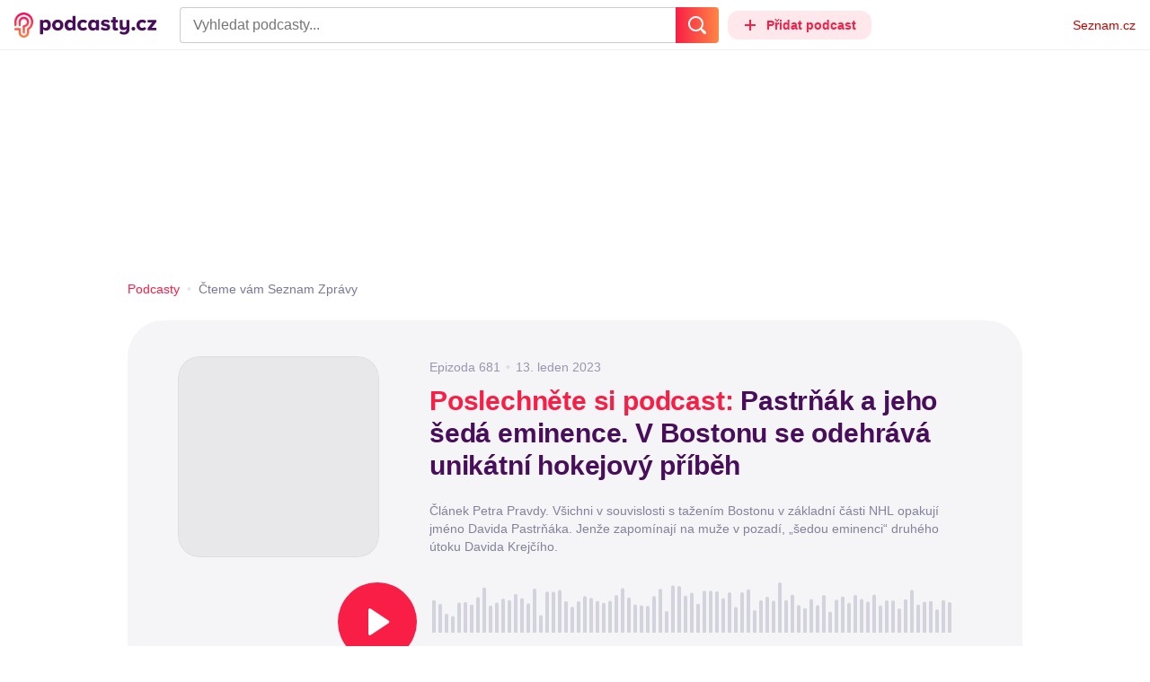

--- FILE ---
content_type: text/html; charset=UTF-8
request_url: https://podcasty.seznam.cz/podcast/pastrnak-a-jeho-seda-eminence-v-bostonu-se-odehrava-unikatni-hokejovy-pribeh/pastrnak-a-jeho-seda-eminence-v-bostonu-se-odehrava-unikatni-hokejovy-pribeh-169794
body_size: 37296
content:
<!DOCTYPE html><html><head><meta charset="utf-8" /><meta name="viewport" content="width=device-width, initial-scale=1, shrink-to-fit=no, viewport-fit=cover" /><meta http-equiv="X-UA-Compatible" content="IE=edge" /><script>performance.mark && performance.mark("streaming_start");</script><link rel="stylesheet" media="all" href="/css/index.a968c20d.min.css" /><!---0.365432%--><script>performance.mark && performance.mark("streaming_css_end");</script><script>!function init(global, env) {
    window.TouchEvent = window.TouchEvent || Event;
    global.PAPP = global.PAPP || {};
    global.PAPP.ENV = env;
    global.PAPP.dataInitialized = new Promise(function (res) {
        global.setInitData = function (initData) {
            global.PAPP.INIT_DATA = initData;
            delete global.setInitData;
            res();
        };
    });
    global._sspDoNotLoadDOT = true;
    global.PAPP.loader = function (assets, noClient) {
        function test(test) {
            try {
                return !!Function(test)();
            }
            catch (err) {
                return false;
            }
        }
        function supportsES6() {
            return typeof Proxy !== 'undefined'
                && typeof Promise !== 'undefined'
                && typeof Promise.prototype.finally === 'function'
                && !isSafariWithBuggyTemplateLiterals();
        }
        function supportsES9() {
            return !!Object.values && test('return (() => { const o = { t: 1 }; return { ...o }; })() && (async () => ({}))()');
        }
        function supportsES11() {
            return (test('return (() => { const o = { t: { q: true } }; return o?.t?.q && (o?.a?.q ?? true); })()')
                && test('return typeof Promise.allSettled === "function"')
                && test('return typeof globalThis !== "undefined"')
                && test('return typeof 9007199254740991n === "bigint"'));
        }
        function isSafariWithBuggyTemplateLiterals() {
            var userAgent = global.navigator.userAgent;
            var vendor = global.navigator.vendor;
            var maxSafariVersion = 12;
            if (/iPhone|iPad|iPod/.test(userAgent)) {
                var matchResult = userAgent.match(/OS\s([0-9_]+)/);
                return (matchResult
                    && parseInt(matchResult[1], 10) <= maxSafariVersion);
            }
            else {
                if (userAgent.includes('Chrome')) {
                    return false;
                }
                var versionMatchResult = userAgent.match(/Version\/([0-9]+)/);
                return (userAgent.includes('Safari')
                    && typeof vendor == 'string'
                    && vendor.includes('Apple Computer')
                    && versionMatchResult
                    && parseInt(versionMatchResult[1], 10) <= maxSafariVersion);
            }
        }
        var isES5 = !supportsES6();
        function parseAsset(asset) {
            return {
                type: asset.type,
                source: getSource(asset.source),
                name: asset.name,
                async: asset.async,
                defer: asset.defer,
                module: asset.module,
                test: typeof asset.test === 'function' && asset.test(isES5)
            };
        }
        function getSource(source) {
            var isString = typeof source === 'string';
            var isArray = Array.isArray(source);
            if (isString) {
                return source;
            }
            else if (isArray) {
                return source.map(asset => parseAsset(asset));
            }
            else {
                source = source;
                if (supportsES11() && source.es11) {
                    return source.es11;
                }
                else if (supportsES9() && source.es9) {
                    return source.es9;
                }
                else if (!isES5 && source.es6) {
                    return source.es6;
                }
                else if (isES5 && source.es5) {
                    return source.es5;
                }
                return '';
            }
        }
        var preload = [];
        var clientAssets = [];
        assets.forEach((asset) => {
            var scriptAsset = parseAsset(asset);
            if (!scriptAsset.test) {
                if (asset.preload) {
                    preload.push(scriptAsset);
                }
                else {
                    clientAssets.push(scriptAsset);
                }
            }
        });
        for (var i = 0; i < preload.length; i++) {
            var scriptElement = document.createElement('script');
            scriptElement.setAttribute('type', "application/javascript");
            if (preload[i].defer) {
                scriptElement.defer = preload[i].defer;
            }
            if (preload[i].async) {
                scriptElement.async = preload[i].async;
            }
            if (preload[i].module) {
                scriptElement.setAttribute('type', 'module');
            }
            switch (preload[i].type) {
                case "script":
                    scriptElement.setAttribute('src', preload[i].source);
                    break;
                case "inlineScript":
                    scriptElement.innerHTML = preload[i].source;
                    break;
            }
            document.head.appendChild(scriptElement);
        }
        if (!noClient) {
            global.PAPP.assets = clientAssets;
        }
    };
}(self, {"API_URL":"https:\u002F\u002Fapi.podcasty.seznam.cz\u002Fgraphql","PERMALINK_BASE":"podcasty.seznam.cz","SERVICE_ID":"podcasty","SENTRY_DSN":"https:\u002F\u002Fcdb520c8f8b54cd6959dea2a59fbda25@sentry.pszn.cz\u002F8","NODE_ENV":"production","GRECAPTCHA_SITE_KEY":"6LfZRjsbAAAAADza1aE7YsWdCrwuhekHFw43aqy-","RETARGETING_ID":"1356306","EMBED_LOADER_URL":"https:\u002F\u002Fd13-a.sdn.cz\u002Fd_13\u002Fsl\u002Fembed\u002F1\u002Fembed.min.js","ABTEST_DATA":null,"DOT_CONFIG":{"service":"podcasty","spa":true,"impress":false,"lazyLoadingEnabled":true,"abtest":""},"GEMIUS_PRISM_ID":"150wtGtvUw3LxLxt_M.j42aEfbuZbSOuGYjsouaW4Pv.o7","STUDIO_LANDING_PAGE_URL":"https:\u002F\u002Fstudio.podcasty.seznam.cz","STUDIO_HOW_TO_URL":"https:\u002F\u002Fstudio.podcasty.seznam.cz\u002Fjak-na-to"})</script><script>window.PAPP.loader([{"type":"script","defer":true,"source":{"es5":"\u002Fjs\u002Fpolyfill.a968c20d.min.js"},"test":function(isES5) {
        return !isES5;
    }},{"type":"script","source":"https:\u002F\u002Flogin.szn.cz\u002Fjs\u002Fapi\u002F3\u002Flogin.js"},{"type":"script","defer":true,"source":{"es6":"\u002Fjs\u002Fintersection-observer.a968c20d.min.js"},"test":function() {
        return !!window.IntersectionObserver;
    }},{"type":"script","defer":true,"source":{"es6":"\u002Fjs\u002Fpath2d-polyfill.a968c20d.min.js"},"test":function() {
        return !!window.Path2D;
    }},{"type":"script","defer":true,"source":{"es6":"\u002Fjs\u002Ffetch.umd.a968c20d.min.js"},"test":function() {
        return !!window.fetch;
    }},{"type":"script","defer":true,"source":{"es6":"\u002Fjs\u002Fabortcontroller-polyfill-only.a968c20d.min.js"},"test":function() {
        return !!window.AbortController;
    }},{"type":"script","defer":true,"preload":true,"source":{"es5":"\u002Fjs\u002Fapp.bundle.es5.a968c20d.min.js","es6":"\u002Fjs\u002Fapp.bundle.es6.a968c20d.min.js"}},{"type":"script","defer":true,"source":"https:\u002F\u002Fpocitadlolibise.seznam.cz\u002Fpocitadlolibise.js"},{"type":"scriptChain","source":[{"type":"inlineScript","source":"\n\t\tvar pp_gemius_use_cmp=!0;\n\t\tfunction gemius_player_pending(obj,fun) {\n\t\t\tobj[fun] = obj[fun] || function() {\n\t\t\t\tvar x = window[\"gemius_player_data\"] = window[\"gemius_player_data\"] || [];\n\t\t\t\tx[x.length]=[this,fun,arguments];\n\t\t\t};\n\t\t}\n\t\tgemius_player_pending(window,\"GemiusPlayer\");\n\t\tgemius_player_pending(GemiusPlayer.prototype,\"newProgram\");\n\t\tgemius_player_pending(GemiusPlayer.prototype,\"newAd\");\n\t\tgemius_player_pending(GemiusPlayer.prototype,\"adEvent\");\n\t\tgemius_player_pending(GemiusPlayer.prototype,\"programEvent\");\n\t"},{"type":"script","defer":true,"source":"https:\u002F\u002Fh.seznam.cz\u002Fjs\u002Fcmp2\u002Fcmp_stub.js"},{"type":"script","defer":true,"source":"https:\u002F\u002Fh.seznam.cz\u002Fjs\u002Fdot-small.js"},{"type":"script","defer":true,"source":"https:\u002F\u002Fssp.seznam.cz\u002Fstatic\u002Fjs\u002Fssp.js"},{"type":"inlineScript","source":"\n\t\t(function() { \n\t\t\tvar d=document;\n\t\t\tvar s=\"script\"; \n\t\t\tvar f=function(d,t,u) {\n\t\t\t\ttry {\n\t\t\t\t\tvar gt=d.createElement(t),s=d.getElementsByTagName(t)[0],l=\"http\"+((location.protocol==\"https:\")?\"s\":\"\"); \n\t\t\t\t\tgt.setAttribute(\"async\",\"async\"); \n\t\t\t\t\tgt.setAttribute(\"defer\",\"defer\"); \n\t\t\t\t\tgt.src=l+\":\u002F\u002F\"+u;\n\t\t\t\t\ts.parentNode.insertBefore(gt,s);\n\t\t\t\t} catch (e) {}}; \n\t\t\tf(d,s,\"spir.hit.gemius.pl\u002Fgplayer.js\");\n\t\t})();"},{"type":"script","defer":true,"async":true,"module":true,"source":"https:\u002F\u002Fh.seznam.cz\u002Fjs\u002Fcwl.js"}]},{"type":"script","async":true,"source":"https:\u002F\u002Fwww.googletagmanager.com\u002Fgtag\u002Fjs?id=G-3MQYH0M762"},{"type":"inlineScript","source":"\n\t\twindow.dataLayer = window.dataLayer || [];\n\t\tfunction gtag() {\n\t\t\tdataLayer.push(arguments);\n\t\t}\n\t\tgtag(\"consent\", \"default\", { \"ad_storage\": \"denied\", \"analytics_storage\": \"denied\"});\n\t\tgtag(\"js\", new Date());\n\t\tgtag(\"config\", \"G-3MQYH0M762\");\n\t"},{"type":"script","defer":true,"source":"https:\u002F\u002Fwww.google.com\u002Frecaptcha\u002Fapi.js?render=6LfZRjsbAAAAADza1aE7YsWdCrwuhekHFw43aqy-"},{"type":"script","defer":true,"source":"https:\u002F\u002Fc.seznam.cz\u002Fjs\u002Frc.js"}], false)</script><link rel="shortcut icon" href="/favicon.ico" /><link rel="icon" href="/favicon.svg" type="image/svg+xml" /><link rel="apple-touch-icon" href="/apple-touch-icon.png" /><link rel="manifest" href="/webmanifest.json" /><meta name="theme-color" content="#490E5B" /><meta name="apple-mobile-web-app-status-bar-style" content="#490E5B" /><style>.szn-suggest-list--dark{--color-box-background: #333;--color-box-border: #555;--color-element-background: #555;--color-text: #f0f0f0;--color-text-metadata: #999;--color-bakground-metadata: #fff;--color-button: #f0f0f0;--color-miniapp-label: #999;--color-label: #999}.szn-suggest-list--light,.szn-suggest-list--system{--color-box-background: #fff;--color-box-border: #eee;--color-element-background: #eee;--color-text: #111;--color-text-metadata: #999;--color-bakground-metadata: #fff;--color-button: #111;--color-miniapp-label: #999;--color-label: #999}@media (prefers-color-scheme: dark){.szn-suggest-list--system{--color-box-background: #333;--color-box-border: #555;--color-element-background: #555;--color-text: #f0f0f0;--color-text-metadata: #999;--color-bakground-metadata: #fff;--color-button: #f0f0f0;--color-miniapp-label: #999;--color-label: #999}}.szn-suggest-list{position:relative;z-index:401;font-family:Arial CE,Arial,Helvetica CE,Helvetica,sans-serif}.szn-suggest-list--overlay-off{position:relative;z-index:401}.szn-suggest-list__overlay{position:absolute;inset:0;z-index:400;min-width:100%;min-height:100%;background-color:transparent;opacity:0}.szn-suggest-list__overlay__cover{position:relative;inset:0;z-index:400;min-width:100%;min-height:100%;background-color:#000}@keyframes fadeOut{0%{opacity:1}to{opacity:0}}@keyframes fadeIn{0%{opacity:0}to{opacity:1}}.szn-suggest-list__list{margin:0;padding:0;list-style:none}.szn-suggest-list__list--boxed{border:1px solid #eee;border-radius:4px;overflow:hidden;background-color:#fff;box-shadow:0 2px 4px #0003}.szn-suggest-list__item{margin:0;padding:10px 12px}.szn-suggest-list__item--indented{padding-left:56px}.szn-suggest-list__item--text{padding-top:4px;padding-bottom:4px;cursor:pointer}.szn-suggest-list__item--text:first-child{margin-top:8px}.szn-suggest-list__item--text:last-child{margin-bottom:8px}.szn-suggest-list__item--text.szn-suggest-list__item--selected{background-color:#eee}.szn-suggest-list__text{display:flex;flex-flow:row nowrap;justify-content:flex-start}@supports (display: -webkit-box){.szn-suggest-list__text{min-height:36px;overflow:hidden;align-items:center}}.szn-suggest-list__text-value{display:inline-block;margin:4px 0;max-width:calc(100% - 50px);flex-shrink:0;overflow:hidden;font-size:16px;font-weight:700;line-height:36px;color:#111;white-space:nowrap}.szn-suggest-list__text-value--short{max-width:calc(100% - 82px);text-overflow:ellipsis}@supports (display: -webkit-box){.szn-suggest-list__text-value{display:-webkit-box;-webkit-line-clamp:2;-webkit-box-orient:vertical;line-height:18px;white-space:normal;text-overflow:ellipsis}}.szn-suggest-list__text-value--emphasized{font-weight:400}.szn-suggest-list__text-metadata--text{display:inline-block;overflow:hidden;font-size:14px;line-height:36px;color:#999;white-space:nowrap;text-overflow:ellipsis}.szn-suggest-list__text-metadata--image{display:inline-block;border-radius:8px;width:32px;height:32px;flex-shrink:0;overflow:hidden;background-position:center center;background-size:cover;background-repeat:no-repeat}.szn-suggest-list__text-metadata--image--dark{opacity:.9}.szn-suggest-list__text-metadata--image--rounded{border-radius:50%}.szn-suggest-list__text-metadata--leading{display:inline-block;margin-right:12px;width:32px;height:32px;flex-shrink:0;overflow:hidden}.szn-suggest-list__text-metadata-container{display:flex;height:36px;flex-grow:1;overflow:hidden;flex-wrap:wrap;justify-content:space-between;white-space:nowrap}.szn-suggest-list__text-bottom-metadata-container{display:flex;margin-top:2px;height:16px;flex-grow:1;overflow:hidden;flex-wrap:wrap;justify-content:space-between;align-items:flex-end}.szn-suggest-list__text-metadata--bottom{padding:2px 0;height:16px;font-weight:400;line-height:12px}.szn-suggest-list__text-bottom-metadata-container .szn-suggest-list__text-metadata--bottom{font-size:12px}.szn-suggest-list__text-metadata-container--prioritize-aside-meta-data{flex-direction:row-reverse}.szn-suggest-list__text-metadata--trailing{margin-left:8px;max-width:calc(100% - 8px);flex:0 0 auto}.szn-suggest-list__text-button+.szn-suggest-list__text-metadata--trailing{max-width:calc(100% - 40px)}.szn-suggest-list__text-metadata--text.szn-suggest-list__text-metadata--trailing:before{content:"\2013  "}.szn-suggest-list__text-metadata--aside{margin-left:8px;flex:0 0 auto;text-align:right}.szn-suggest-list__text-button{display:flex;margin:auto 4px;border:none;border-radius:50%;min-width:32px;min-height:32px;justify-content:center;align-items:center;background:none;cursor:pointer;opacity:.4}.szn-suggest-list__text-button svg{fill:#111}.szn-suggest-list__text-button:hover{opacity:1}.szn-suggest-list__text-button-icon{width:13px;height:13px}.szn-suggest-list__miniapp-label{display:block;margin:0 0 8px;font-size:14px;line-height:20px;color:#999}.szn-suggest-list__miniapp-value{display:block;margin:0;font-size:16px;font-weight:700;line-height:20px;color:#111}.szn-suggest-list__item--miniapp{border-top:1px solid #eee;border-bottom:1px solid #eee}.szn-suggest-list__item--miniapp:first-child{border-top:none}.szn-suggest-list__item--miniapp:last-child{border-bottom:none}.szn-suggest-list__item--miniapp+.szn-suggest-list__item--miniapp{border-top:none}.szn-suggest-list__item--label{padding-top:4px;padding-bottom:4px}.szn-suggest-list__item--label:first-child{margin-top:8px}.szn-suggest-list__item--label:last-child{margin-bottom:8px}.szn-suggest-list__label-value{display:block;margin:0;font-size:14px;line-height:20px;color:#999;white-space:nowrap}.szn-suggest-list__tiled-list{margin-bottom:8px;overflow-x:auto}.szn-suggest-list__tiled-list ul{display:inline-flex;margin:0 6px 0 8px;padding:0;overflow-x:auto;list-style:none}.szn-suggest-list__tiled-item{display:inline-block;position:relative;box-sizing:border-box;padding:8px;width:120px;cursor:pointer}.szn-suggest-list__tiled-text-value{display:inline-block;margin-top:8px;max-width:100%;flex-shrink:0;overflow:hidden;font-size:14px;font-weight:700;line-height:36px;text-align:left;color:#111;white-space:nowrap}.szn-suggest-list__tiled-text-value--emphasized{font-weight:400}@supports (display: -webkit-box){.szn-suggest-list__tiled-text-value{display:-webkit-box;-webkit-line-clamp:2;-webkit-box-orient:vertical;line-height:18px;white-space:normal;text-overflow:ellipsis}}.szn-suggest-list__tiled-item.szn-suggest-list__item--selected{border-radius:4px;background-color:#eee}.szn-suggest-list__tiled-text-metadata{margin:0;border-radius:8px;width:104px;height:104px;flex-shrink:0;overflow:hidden;background-color:#fff;opacity:.9}.szn-suggest-list__tiled-text-metadata--image{display:block;width:104px;height:104px;background-position:center center;background-size:contain;background-repeat:no-repeat;mix-blend-mode:multiply}@supports (display: var(--prop)){.szn-suggest-list__list--boxed{border:1px solid var(--color-box-border);background-color:var(--color-box-background)}.szn-suggest-list__item--text.szn-suggest-list__item--selected{background-color:var(--color-element-background)}.szn-suggest-list__text-value{color:var(--color-text)}.szn-suggest-list__text-metadata--text{color:var(--color-text-metadata)}.szn-suggest-list__text-button svg{fill:var(--color-button)}.szn-suggest-list__miniapp-label{color:var(--color-miniapp-label)}.szn-suggest-list__miniapp-value{color:var(--color-text)}.szn-suggest-list__item--miniapp{border-top:1px solid var(--color-box-border);border-bottom:1px solid var(--color-box-border)}.szn-suggest-list__label-value{color:var(--color-label)}.szn-suggest-list__tiled-text-value{color:var(--color-text)}.szn-suggest-list__tiled-item.szn-suggest-list__item--selected{background-color:var(--color-element-background)}.szn-suggest-list__tiled-text-metadata{background-color:var(--color-bakground-metadata)}}.szn-suggest-list__item--buttons{display:flex;margin-top:auto;padding-bottom:24px;justify-content:center;gap:16px}.szn-suggest-list__button{border:0;border-radius:100px;padding:8px 16px;justify-content:center;font-weight:700;background:#f4f4f4}.szn-suggest-list__button:hover{color:var(--color-text)}.szn-mobile-input-with-suggest-list--dark{--color-input-background: #333;--color-input-shadow: #111;--color-text: #f0f0f0;--color-text-placeholder: #999;--color-box-background: #333;--color-button-primary: #c00;--color-button-search: #f0f0f0;--color-button-roundedBackground: #eee;--color-button-close: #000;--color-button-clear: #999;--color-button-back: #f0f0f0;--color-button-disabled: #999}.szn-mobile-input-with-suggest-list--light,.szn-mobile-input-with-suggest-list--system{--color-input-background: #fff;--color-input-shadow: #ccc;--color-text: #111;--color-text-placeholder: #999;--color-box-background: #fff;--color-button-primary: #c00;--color-button-search: #f0f0f0;--color-button-roundedBackground: #eee;--color-button-close: #000;--color-button-clear: #999;--color-button-back: #111;--color-button-disabled: #999}@media (prefers-color-scheme: dark){.szn-mobile-input-with-suggest-list--system{--color-input-background: #333;--color-input-shadow: #111;--color-text: #f0f0f0;--color-text-placeholder: #999;--color-box-background: #333;--color-button-primary: #c00;--color-button-search: #f0f0f0;--color-button-keyboardBackground: #f0f0f0;--color-button-keyboard: #404040;--color-button-roundedBackground: #eee;--color-button-close: #000;--color-button-clear: #999;--color-button-back: #f0f0f0;--color-button-disabled: #999}}.szn-mobile-input-with-suggest-list--dark,.szn-mobile-input-with-suggest-list--light,.szn-mobile-input-with-suggest-list--system{height:100%}.szn-mobile-input-with-suggest-list__controlPanel{display:flex;position:fixed;left:0;top:0;z-index:10000;box-sizing:border-box;border:none;padding:8px;width:100%;height:56px;align-items:center;background-color:var(--color-input-background);box-shadow:0 0 8px var(--color-input-shadow)}.szn-mobile-input-with-suggest-list__controlPanel__input-2,.szn-mobile-input-with-suggest-list__controlPanel__input-3{box-sizing:border-box;margin:0;outline:none;border:none;height:40px;overflow:hidden;color:var(--color-text);background-color:var(--color-input-background)}.szn-mobile-input-with-suggest-list__controlPanel__input-2::placeholder,.szn-mobile-input-with-suggest-list__controlPanel__input-3::placeholder{color:var(--color-text-placeholder)}.szn-mobile-input-with-suggest-list__controlPanel__input-2{width:calc(100vw - 112px)}.szn-mobile-input-with-suggest-list__controlPanel__input-3{width:calc(100vw - 160px)}.szn-mobile-input-with-suggest-list__suggestList{position:fixed;left:0;top:56px;z-index:9999;width:100vw;height:calc(100% - 56px);overflow-y:scroll;background-color:var(--color-box-background)}@keyframes speakingLeft{0%{transform:translate(0)}20%{transform:translate(-4px)}50%{transform:translate(7.5px)}80%{transform:translate(-4px)}to{transform:translate(0)}}@keyframes speakingRight{0%{transform:translate(0)}20%{transform:translate(4px)}50%{transform:translate(-7.5px)}80%{transform:translate(4px)}to{transform:translate(0)}}@keyframes speaking{0%{transform:scale(1)}20%{transform:scaleX(1.5)}50%{transform:scaleX(.25)}80%{transform:scaleX(1.5)}to{transform:scale(1)}}.szn-mobile-input-with-suggest-list__button{display:flex;margin:0;outline:none;border:transparent;border-radius:4px;padding:0;width:48px;height:40px;justify-content:center;align-items:center;background-color:transparent;background-position:center;background-repeat:no-repeat;cursor:pointer}.szn-mobile-input-with-suggest-list__button--primary{background-color:var(--color-button-primary)}.szn-mobile-input-with-suggest-list__button--rounded{border-radius:50%;height:48px;background-color:var(--color-button-roundedBackground)}.szn-mobile-input-with-suggest-list__button--icon-search svg path{color:var(--color-button-search);fill:var(--color-button-search)}.szn-mobile-input-with-suggest-list__button--icon-clear{color:var(--color-button-clear);fill:var(--color-button-clear)}.szn-mobile-input-with-suggest-list__button--icon-back{color:var(--color-button-back);fill:var(--color-button-back)}.szn-mobile-input-with-suggest-list__button--icon-close{color:var(--color-button-close);fill:var(--color-button-close)}.szn-mobile-input-with-suggest-list__button--disabled{background-color:var(--color-button-disabled);cursor:not-allowed}.ribbon-badge{display:flex;z-index:9001;min-width:50px;height:42px;flex-shrink:0;justify-content:flex-end;align-items:center}@media all and (min-width: 600px){.ribbon-badge{min-width:192px}}.ribbon-badge szn-login-widget{--icon: var(--ribbon-notifications-color, #c0c0c0);--icon-hover: var(--ribbon-notifications-color-hover, #000000)}.ribbon-button{display:flex;position:relative;flex-shrink:0;align-items:center;text-decoration:none}.ribbon-button__button{display:flex;box-sizing:border-box;margin:0;border:0;padding:0;width:100%;height:100%;overflow:visible;justify-content:center;align-items:center;font-family:inherit;font-size:100%;line-height:100%;text-align:center;color:inherit;text-transform:none;background:transparent;cursor:pointer;outline:none}.ribbon-button__button .ribbon-icon{color:inherit}.ribbon-control__icon{margin-right:16px;width:14px;width:var(--ribbon-control-icon-width, 14px)}.ribbon-control__label{margin-right:16px;flex-shrink:0;color:#c00;color:var(--ribbon-control-label-color, #cc0000)}.ribbon-control__icon~.ribbon-control__label{display:none}@media all and (min-width: 600px){.ribbon-control__icon{margin-right:6px}.ribbon-control__icon~.ribbon-control__label{display:block}}.ribbon-menu{position:fixed;inset:56px 0 0;z-index:9000;box-sizing:border-box;width:100%;height:calc(100% - 56px);height:calc(var(--ribbon-inner-height, 100%) - 56px);overflow:hidden;transition:opacity .4s ease}.ribbon-menu--hidden{pointer-events:none;visibility:hidden;opacity:0}.ribbon-menu__button{position:absolute;right:0;top:0;width:44px;height:44px;color:#a0a0a0;color:var(--ribbon-submenu-button-color, #a0a0a0)}.ribbon-menu__button--up{transform:rotate(180deg)}.ribbon-menu__content{position:absolute;inset:0;box-sizing:border-box;padding:16px 12px;width:100%;height:100%;overflow-y:scroll;background:#fafafa;background:var(--ribbon-menu-background-color, #fafafa);transition:left .4s ease;-webkit-overflow-scrolling:touch}.ribbon-menu__content:before{position:absolute;left:0;top:-30px;width:100%;height:30px;content:"";box-shadow:0 0 2px #0000001a,0 8px 30px -12px #0000001f}.ribbon-menu__content--hidden{left:-100%}.ribbon-menu__item{display:block;position:relative;padding:0 8px;min-height:44px;font-size:16px;font-weight:400;line-height:44px;color:#000;color:var(--ribbon-menu-item-color, #000000)}.ribbon-menu__link{font-size:inherit;font-weight:inherit;color:inherit;text-decoration:none}.ribbon-menu__link:visited{color:inherit}.ribbon-menu__primary,.ribbon-menu__secondary{margin:0;padding:0;list-style:none}.ribbon-menu__primary>.ribbon-menu__item{border-bottom:1px solid #f0f0f0;border-bottom:1px solid var(--ribbon-menu-separator-color, #f0f0f0)}.ribbon-menu__primary>.ribbon-menu__item:first-child{border-top:1px solid #f0f0f0;border-top:1px solid var(--ribbon-menu-separator-color, #f0f0f0);font-weight:700}.ribbon-menu__primary>.ribbon-menu__item:nth-child(n+2){color:#c00;color:var(--ribbon-menu-primary-color, #cc0000)}.ribbon-menu__secondary{max-height:1056px;overflow:hidden;transition:max-height .8s ease}.ribbon-menu__secondary--hidden{max-height:0;transition-timing-function:cubic-bezier(0,1,0,1)}@media all and (min-width: 600px){.ribbon-menu{background:#00000080}.ribbon-menu__button{display:none}.ribbon-menu__content{padding:18px 30px;width:436px;scrollbar-width:none;-ms-overflow-style:none}.ribbon-menu__content::-webkit-scrollbar{width:0;height:0}.ribbon-menu__content--hidden{left:-436px}.ribbon-menu__item{padding:0;min-height:24px;line-height:24px}.ribbon-menu__link:hover{text-decoration:underline}.ribbon-menu__primary>.ribbon-menu__item{margin-bottom:24px;border:0;font-weight:700}.ribbon-menu__primary>.ribbon-menu__item:first-child{border:0}.ribbon-menu__secondary{margin-top:8px;margin-bottom:6px;columns:2 180px}.ribbon-menu__secondary--hidden{max-height:none}.ribbon-menu__secondary>.ribbon-menu__item{margin-bottom:4px;font-size:15px}}.ribbon-menu__button .ribbon-icon{height:22px}.ribbon-search{display:flex;position:fixed;left:8px;top:0;z-index:9002;padding-top:8px;width:100%;max-width:calc(100% - 98px);flex-direction:column;transition:opacity .4s ease-in-out,visibility .4s}.ribbon-search--hidden{visibility:hidden;opacity:0}.ribbon-search__bar{display:flex;height:40px}@media all and (min-width: 600px){.ribbon-search{position:relative;left:0;padding-top:0;max-width:614px}}.ribbon-search-desktop{display:flex;position:relative;max-width:calc(100% - 48px);flex:1;flex-direction:column}@media all and (min-width: 600px){.ribbon-search-desktop{max-width:calc(100% - 64px)}}.ribbon-search-desktop__submit{border-radius:0 4px 4px 0;width:48px;height:100%;flex-shrink:0;color:#fff;color:var(--ribbon-search-button-icon-color, #ffffff);background:#c00;background:var(--ribbon-search-button-color, #cc0000)}@media all and (min-width: 600px){.ribbon-search-desktop__submit{width:64px}}.ribbon-search-desktop__submit:hover{background:#a00000;background:var(--ribbon-search-button-hover-color, #a00000)}.ribbon-search-desktop__icon-search{width:20px;height:20px}.ribbon-search-desktop__clear{display:none;position:absolute;right:0;top:0;padding-right:8px;width:32px;height:100%;color:#ccc;color:var(--ribbon-search-clear-icon-color, #cccccc)}.ribbon-search-desktop__clear:hover{color:#000;color:var(--ribbon-search-clear-icon-hover-color, #000000)}.ribbon-search-desktop__clear--visible{display:block}.ribbon-search-desktop__icon-cross{width:16px;height:16px}.ribbon-search-desktop .szn-input-with-suggest-list{box-sizing:border-box;margin:0;border-color:#ccc;border-color:var(--ribbon-search-border-color, #cccccc);border-radius:4px 0 0 4px;border-style:solid;border-width:1px;border-right:0;padding:0 40px 0 14px;min-height:100%;flex-grow:1;font-family:Trivia Seznam,Helvetica,Arial,sans-serif;font-size:16px;line-height:normal;color:#222;color:var(--ribbon-search-font-color, #222222);background:#fff;background:var(--ribbon-search-background-color, #ffffff);-webkit-appearance:none;outline:none}.ribbon-search-desktop .szn-input-with-suggest-list:hover{border-color:#666;border-color:var(--ribbon-search-border-hover-color, #666666)}.ribbon-search-desktop .szn-input-with-suggest-list::-ms-clear{display:none}.ribbon-search-desktop .szn-input-with-suggest-list::placeholder{color:#757575;color:var(--ribbon-search-placeholder-color, #757575)}.ribbon-search-desktop .szn-suggest-list{font-family:Trivia Seznam,Helvetica,Arial,sans-serif}.szn-mobile-input-with-suggest-list--light{--color-button-primary: var(--ribbon-search-button-color, #cc0000)}.szn-mobile-input-with-suggest-list__button--icon-back{box-sizing:content-box;padding:0 10px;width:20px}.szn-mobile-input-with-suggest-list__button--icon-clear{box-sizing:content-box;padding:0 22px;width:12px}.szn-mobile-input-with-suggest-list__button--icon-search{box-sizing:content-box;padding:0 12px;width:20px}.szn-mobile-input-with-suggest-list__button--icon-back .ribbon-icon,.szn-mobile-input-with-suggest-list__button--icon-clear .ribbon-icon,.szn-mobile-input-with-suggest-list__button--icon-search .ribbon-icon{width:100%;height:auto}.szn-mobile-input-with-suggest-list__controlPanel__input-2,.szn-mobile-input-with-suggest-list__controlPanel__input-3{width:auto;flex-grow:1;font-family:Arial,Helvetica,sans-serif;font-size:18px}.ribbon-mobile-search__input{display:none}.ribbon-service{display:flex;height:32px;flex-shrink:1;align-items:center;font-size:14px;color:#000;color:var(--ribbon-service-color, #000000);text-decoration:none}.ribbon-service:hover{text-decoration:none}.ribbon-service:hover,.ribbon-service:visited{color:#000;color:var(--ribbon-service-color, #000000)}.ribbon-service__icon{display:none;margin-right:8px;width:32px;height:32px}.ribbon-service__icon-label{display:none;white-space:nowrap}.ribbon-service__logo{width:auto;max-width:100%;height:24px;min-height:24px;max-height:32px}@media all and (min-width: 600px){.ribbon-service__icon,.ribbon-service__icon-label{display:block;font-size:16px}.ribbon-service__icon~.ribbon-service__logo{display:none}}.ribbon-service--sbr .ribbon-service__icon,.ribbon-service--sbr .ribbon-service__icon-label{display:block}.ribbon-service--sbr .ribbon-service__logo{display:none}.ribbon-seznam{display:flex;flex-shrink:0;align-items:center;color:#c00;color:var(--ribbon-seznam-color, #cc0000)}.ribbon-seznam__link,.ribbon-seznam__link:hover,.ribbon-seznam__link:visited{color:#c00;color:var(--ribbon-seznam-color, #cc0000);text-decoration:none}.ribbon{display:flex;position:fixed;left:0;top:0;z-index:9000;box-sizing:border-box;padding:0 16px;width:100%;height:56px;background:#fff;background:var(--ribbon-background-color, #ffffff);box-shadow:0 0 2px #0000001a,0 8px 30px -12px #0000001f}.ribbon--base{font-family:Trivia Seznam,Helvetica,Arial,sans-serif;font-size:14px}.ribbon--blind{position:absolute;width:1px;height:1px;overflow:hidden;clip:rect(1px 1px 1px 1px);clip:rect(1px,1px,1px,1px)}.ribbon--unfixed{position:absolute}.ribbon--show-search .ribbon-seznam{visibility:hidden}@media all and (min-width: 600px){.ribbon--show-search .ribbon-seznam{visibility:visible}}.ribbon__menu-button{margin-right:8px;margin-left:-8px;color:#909090;color:var(--ribbon-menu-button-color, #909090)}.ribbon__menu-button .ribbon-button__button{box-sizing:content-box;border-radius:4px;padding:8px;width:16px;height:16px}.ribbon__menu-button .ribbon-button__button:focus-visible{outline:2px solid black}.ribbon__start,.ribbon__center,.ribbon__end{display:flex;align-items:center}.ribbon__center{min-width:0;flex-grow:1}.ribbon__end{margin-left:16px;flex-shrink:0}.ribbon__end--reversed{display:flex;flex-shrink:0}@media all and (min-width: 600px){.ribbon:not(.ribbon--unfixed){padding-right:31px;width:100vw}.ribbon__end{margin-left:0}.ribbon__end--reversed{flex-direction:row-reverse}.ribbon__center{margin:0 16px}}.ribbon__end .ribbon-seznam{margin-right:16px}.ribbon__menu-button .ribbon-icon{height:12px}@media all and (min-width: 600px){.ribbon .ribbon-seznam{margin-right:0;margin-left:16px}}
</style><!---0.365432%--><script>window.PAPP.loader([{"source":{"es11":"\u002F\u002Fd94-a.sdn.cz\u002Fd_94\u002Fc_static_p7_A\u002FnDJ4VEZEqD86wCVD9FfDlHo\u002F1b88\u002Fes11\u002Fwidget.IUZMOMYP.js","es13":"\u002F\u002Fd94-a.sdn.cz\u002Fd_94\u002Fc_static_p7_A\u002FnDJ4VEZEqD86wCVD9FfDlHo\u002F1b88\u002Fes13\u002Fwidget.H77EV546.js","es9":"\u002F\u002Fd94-a.sdn.cz\u002Fd_94\u002Fc_static_p7_A\u002FnDJ4VEZEqD86wCVD9FfDlHo\u002F1b88\u002Fes9\u002Fwidget.JF5WU2MV.js"},"type":"script","preload":true,"name":"widget.js","test":function test(){try{return !!Function('return window.__merkur__ && window.__merkur__.isRegistered && window.__merkur__.isRegistered("@szn/ribbon")')()}catch(e){return false}}}], true)</script><title>Pastrňák a jeho šedá eminence. V Bostonu se odehrává unikátní hokejový příběh - Čteme vám Seznam Zprávy | Seznam Podcasty</title><script src="https://d53-a.sdn.cz/d_53/sl/14/loader.js" id="player-loader"></script><meta property="og:title" content="Pastrňák a jeho šedá eminence. V Bostonu se odehrává unikátní hokejový příběh - Čteme vám Seznam Zprávy | Seznam Podcasty" /><meta property="og:description" content="Článek Petra Pravdy. Všichni v souvislosti s tažením Bostonu v základní části NHL opakují jméno Davida Pastrňáka. Jenže zapomínají na muže v pozadí, „šedou eminenci“ druhého útoku Davida Krejčího." /><meta property="og:image" content="https://d13-a.sdn.cz/d_13/c_img_QI_T/0G0Bk.jpeg?fl=res,600,600,3%7Cjpg,70" /><meta property="og:type" content="website" /><meta name="twitter:card" content="summary" /><meta name="twitter:title" content="Pastrňák a jeho šedá eminence. V Bostonu se odehrává unikátní hokejový příběh - Čteme vám Seznam Zprávy | Seznam Podcasty" /><meta name="twitter:description" content="Článek Petra Pravdy. Všichni v souvislosti s tažením Bostonu v základní části NHL opakují jméno Davida Pastrňáka. Jenže zapomínají na muže v pozadí, „šedou eminenci“ druhého útoku Davida Krejčího." /><meta name="twitter:image" content="https://d13-a.sdn.cz/d_13/c_img_QI_T/0G0Bk.jpeg?fl=res,600,600,3%7Cjpg,70" /><meta name="szn:image" content="https://d13-a.sdn.cz/d_13/c_img_QI_T/0G0Bk.jpeg?fl=res,600,600,3%7Cjpg,70" /><meta name="title" content="Pastrňák a jeho šedá eminence. V Bostonu se odehrává unikátní hokejový příběh - Čteme vám Seznam Zprávy | Seznam Podcasty" /><meta name="description" content="Článek Petra Pravdy. Všichni v souvislosti s tažením Bostonu v základní části NHL opakují jméno Davida Pastrňáka. Jenže zapomínají na muže v pozadí, „šedou eminenci“ druhého útoku Davida Krejčího." /><meta name="keywords" content="David Pastrňák,hokejový,šedá eminence,eminence,Boston,seznam,analýza,Seznam Zpráv,dlouhé čtení,investigace,zprávy, byznys, komentáře, investigativní žurnalitiska, analýzy" /><meta name="image" content="https://d13-a.sdn.cz/d_13/c_img_QI_T/0G0Bk.jpeg?fl=res,600,600,3%7Cjpg,70" /><meta name="szn:podcast-spl" content="https://v13-a.sdn.cz/v_13/vmd/154700?fl=mdk,65ae79c7|" /><meta name="szn:is-family-friendly" content="true" /><meta name="szn:ignore" content="true" /><meta name="szn:podcast-advert-hp-feed" content="{&quot;section&quot;:&quot;/HP/cteme-vam-seznam-zpravy/pastrnak-a-jeho-seda-eminence-v-bostonu-se-odehrava-unikatni-hokejovy-pribeh&quot;,&quot;zone_id&quot;:&quot;254527&quot;,&quot;preroll&quot;:false,&quot;midroll&quot;:true,&quot;postroll&quot;:true,&quot;type&quot;:&quot;hp_feed&quot;,&quot;midroll_points&quot;:[]}" /></head><body><div is="app-element"><div is="ribbon-element"><header aria-label="Hlavička" data-ribbon="56" data-ribbon-height="56" data-ribbon-version="4.7.0" role="banner" class="ribbon ribbon--base"><div class="ribbon__start"><a href="https://podcasty.seznam.cz" data-dot="lista_podcasty" data-e2e="ribbon-service" class="ribbon-service"><img style="height:28px;" alt="undefined" src="https://podcasty.seznam.cz/assets/logo.svg" class="ribbon-service__logo" /></a></div><div id="ribbon__center" class="ribbon__center"><div class="ribbon-content">
						<div is="ribbon-search-element"><form class="ribbon-search__bar -hidden">
				<button is="button-element" class="button -icon-only ribbon-search__button"><div is="icon-element" class="icon"><svg xmlns="http://www.w3.org/2000/svg" width="24" height="24" viewBox="0 0 24 24" fill="currentColor" focusable="false" stroke="none" stroke-width="1" stroke-linecap="round" stroke-linejoin="round"><path class="" d="M2.293 12.707L8.293 18.707C8.488 18.902 8.744 19 9 19C9.256 19 9.512 18.902 9.707 18.707C9.901 18.513 9.999 18.255 10 18C10.001 17.743 9.903 17.489 9.707 17.293L5.414 13H21C21.553 13 22 12.553 22 12C22 11.447 21.553 11 21 11H5.414L9.707 6.70701C9.902 6.51201 10 6.25601 10 6.00001C10 5.74401 9.902 5.48801 9.707 5.29301C9.513 5.09901 9.255 5.00101 9 5.00001C8.743 4.99901 8.489 5.09701 8.293 5.29301L2.293 11.293C2.098 11.488 2 11.744 2 12C2 12.256 2.098 12.512 2.293 12.707Z"></path><!---0.365432%--></svg></div><!---0.365432%--><span><!---0.365432%--></span></button>
				<div></div>
				<input type="text" name="q" placeholder="Vyhledat podcasty..." autocomplete="off" data-dot="lista_hledani_kurzor" />
				<button is="button-element" class="button -icon-only ribbon-search__submit" type="submit" title="Vyhledat" data-dot="lista_hledani_button"><div is="icon-element" class="icon"><svg xmlns="http://www.w3.org/2000/svg" width="24" height="24" viewBox="0 0 24 24" fill="currentColor" focusable="false" stroke="none" stroke-width="1" stroke-linecap="round" stroke-linejoin="round"><path class="" d="M10.5 17C6.916 17 4 14.084 4 10.5C4 6.916 6.916 4 10.5 4C14.084 4 17 6.916 17 10.5C17 14.084 14.084 17 10.5 17ZM21 18.666C20.198 17.985 18.502 16.569 17.15 15.785C18.306 14.334 19 12.499 19 10.5C19 5.806 15.194 2 10.5 2C5.806 2 2 5.806 2 10.5C2 15.194 5.806 19 10.5 19C12.498 19 14.331 18.306 15.782 17.152C16.568 18.505 17.986 20.204 18.666 21C19.305 21.748 19.672 22 20.5 22C21.328 22 22 21.328 22 20.5C22 19.672 21.659 19.227 21 18.666Z"></path><!---0.365432%--></svg></div><!---0.365432%--><span><!---0.365432%--></span></button>
			</form><button is="button-element" class="button -icon-only ribbon-search__button -search"><div is="icon-element" class="icon"><svg xmlns="http://www.w3.org/2000/svg" width="24" height="24" viewBox="0 0 24 24" fill="currentColor" focusable="false" stroke="none" stroke-width="1" stroke-linecap="round" stroke-linejoin="round"><path class="" d="M10.5 17C6.916 17 4 14.084 4 10.5C4 6.916 6.916 4 10.5 4C14.084 4 17 6.916 17 10.5C17 14.084 14.084 17 10.5 17ZM21 18.666C20.198 17.985 18.502 16.569 17.15 15.785C18.306 14.334 19 12.499 19 10.5C19 5.806 15.194 2 10.5 2C5.806 2 2 5.806 2 10.5C2 15.194 5.806 19 10.5 19C12.498 19 14.331 18.306 15.782 17.152C16.568 18.505 17.986 20.204 18.666 21C19.305 21.748 19.672 22 20.5 22C21.328 22 22 21.328 22 20.5C22 19.672 21.659 19.227 21 18.666Z"></path><!---0.365432%--></svg></div><!---0.365432%--><span><!---0.365432%--></span></button><div class="ribbon__suggestions" data-dot="lista_hledani_naseptavac"><div></div><!---0.365432%--></div></div>
						<a class="button -pink -bold -rounded" rel="external" data-dot-data="{&quot;element&quot;:&quot;studio-button-ribbon&quot;}">	
							<div is="icon-element" class="icon"><svg xmlns="http://www.w3.org/2000/svg" width="24" height="24" viewBox="0 0 24 24" fill="currentColor" focusable="false" stroke="none" stroke-width="1" stroke-linecap="round" stroke-linejoin="round"><path class="" d="M18 13H13V18H11V13H6V11H11V6H13V11H18V13Z"></path><!---0.365432%--></svg></div>
							<span>Přidat podcast</span>
						</a>
					</div></div><div class="ribbon__end"><nav role="navigation" aria-labelledby="ribbon-os-menu" class="ribbon__end--reversed"><h6 id="ribbon-os-menu" class="ribbon--blind">Osobní menu</h6><div class="ribbon-seznam"><a href="https://www.seznam.cz" rel="noopener noreferrer" target="_blank" data-dot="lista_odkaz_seznam" class="ribbon-seznam__link">Seznam.cz</a></div><div id="ribbon-badge" aria-label="Osobní navigace, přihlášení a další služby" class="ribbon-badge"></div></nav></div></header></div><main>
				<div is="router-element"><div is="detail-view" class="detail"><div is="linked-data-element"><script type="application/ld+json">{"@context":"https:\u002F\u002Fschema.org","@type":"PodcastEpisode","identifier":"169794","headline":"Pastrňák a jeho šedá eminence. V Bostonu se odehrává unikátní hokejový příběh","description":"Článek Petra Pravdy. Všichni v souvislosti s tažením Bostonu v základní části NHL opakují jméno Davida Pastrňáka. Jenže zapomínají na muže v pozadí, „šedou eminenci“ druhého útoku Davida Krejčího.","image":"https:\u002F\u002Fd13-a.sdn.cz\u002Fd_13\u002Fc_img_QR_U\u002F0kakK.jpeg","datePublished":"2023-01-13T05:30:00.000Z","thumbnailUrl":"https:\u002F\u002Fd13-a.sdn.cz\u002Fd_13\u002Fc_img_QR_U\u002F0kakK.jpeg","episodeNumber":681,"duration":"PT6M0S","author":{"@type":"Person","name":"Seznam Zprávy"},"associatedMedia":{"@type":"AudioObject","encodingFormat":"application\u002Fvnd.seznam-cz.spl+json","url":"https:\u002F\u002Fv13-a.sdn.cz\u002Fv_13\u002Fvmd\u002F154700?fl=mdk,65ae79c7|"},"isFamilyFriendly":true,"url":"https:\u002F\u002Fpodcasty.seznam.cz\u002Fpodcast\u002Fcteme-vam-seznam-zpravy\u002F169794","keywords":"David Pastrňák,hokejový,šedá eminence,eminence,Boston,seznam,analýza,Seznam Zpráv,dlouhé čtení,investigace,zprávy, byznys, komentáře, investigativní žurnalitiska, analýzy","potentialAction":[{"@type":"ListenAction","target":[{"@type":"EntryPoint","urlTemplate":"https:\u002F\u002Fpodcasty.seznam.cz\u002Fpodcast\u002Fcteme-vam-seznam-zpravy\u002F169794"}]}],"discussionUrl":"https:\u002F\u002F\u002F","partOfSeries":{"@context":"https:\u002F\u002Fschema.org","@type":"PodcastSeries","identifier":"563","name":"Čteme vám Seznam Zprávy","description":"Dlouhé čtení ze Seznam Zpráv i v audioverzi. Původní analýzy, komentáře, investigace, které by vám neměly uniknout.","image":"https:\u002F\u002Fd13-a.sdn.cz\u002Fd_13\u002Fc_img_QI_T\u002F0G0Bk.jpeg","url":"https:\u002F\u002Fpodcasty.seznam.cz\u002Fpodcast\u002Fcteme-vam-seznam-zpravy","webFeed":null,"keywords":"","author":{"@type":"Person","name":"Seznam Zprávy"},"isFamilyFriendly":true}}</script><script type="application/ld+json">{"@context":"https:\u002F\u002Fschema.org","@type":"PodcastSeries","identifier":"563","name":"Čteme vám Seznam Zprávy","description":"Dlouhé čtení ze Seznam Zpráv i v audioverzi. Původní analýzy, komentáře, investigace, které by vám neměly uniknout.","image":"https:\u002F\u002Fd13-a.sdn.cz\u002Fd_13\u002Fc_img_QI_T\u002F0G0Bk.jpeg","url":"https:\u002F\u002Fpodcasty.seznam.cz\u002Fpodcast\u002Fcteme-vam-seznam-zpravy","webFeed":null,"keywords":"","author":{"@type":"Person","name":"Seznam Zprávy"},"isFamilyFriendly":true}</script><!---0.365432%--></div><div is="ad-leaderboard-element" id="ad-leaderboard-element-351103"><div id="ad-leaderboard-element-351103-branding" class="ad-branding"></div><div class="size-wrapper">
				<div class="ad-leaderboard" id="ad-leaderboard-element-351103-leaderboard"></div>
			</div></div><div class="content__container">
				<div is="breadcrumbs-element"><ul><li><a data-dot-data="{&quot;type&quot;:&quot;breadcrumbs-click&quot;,&quot;source&quot;:&quot;home&quot;,&quot;element&quot;:&quot;breadcrumb&quot;}" href="/">Podcasty</a></li><li><span>Čteme vám Seznam Zprávy<!---0.365432%--></span></li><!---0.365432%--></ul></div>
				<div class="width__container" data-dot-data="{&quot;type&quot;:&quot;detail-click&quot;,&quot;source&quot;:&quot;detail-cteme-vam-seznam-zpravy-563&quot;,&quot;element&quot;:&quot;no_element&quot;}">
					<div class="detail__episode">
									<div is="episode-element" class="episode -main" data-dot-data="{&quot;position&quot;:0}"><div is="picture-element" class=""><picture>
				<source srcset="https://d13-a.sdn.cz/d_13/c_img_QR_U/0kakK.jpeg?fl=res,300,300,3|webp,70 144w,https://d13-a.sdn.cz/d_13/c_img_QR_U/0kakK.jpeg?fl=res,400,400,3|webp,70 192w,https://d13-a.sdn.cz/d_13/c_img_QR_U/0kakK.jpeg?fl=res,600,600,3|webp,70 256w" sizes="(max-width: 768px) 144px,(max-width: 1199px) 192px,(min-width: 1200px) 256px" media="" type="image/webp" /><source srcset="https://d13-a.sdn.cz/d_13/c_img_QR_U/0kakK.jpeg?fl=res,300,300,3|jpg,70 144w,https://d13-a.sdn.cz/d_13/c_img_QR_U/0kakK.jpeg?fl=res,400,400,3|jpg,70 192w,https://d13-a.sdn.cz/d_13/c_img_QR_U/0kakK.jpeg?fl=res,600,600,3|jpg,70 256w" sizes="(max-width: 768px) 144px,(max-width: 1199px) 192px,(min-width: 1200px) 256px" media="" type="image/jpeg" /><!---0.365432%-->
				<img src="https://d13-a.sdn.cz/d_13/c_img_QR_U/0kakK.jpeg?fl=res,600,600,3|jpg,70" srcset="https://d13-a.sdn.cz/d_13/c_img_QR_U/0kakK.jpeg?fl=res,300,300,3|jpg,70 144w,https://d13-a.sdn.cz/d_13/c_img_QR_U/0kakK.jpeg?fl=res,400,400,3|jpg,70 192w,https://d13-a.sdn.cz/d_13/c_img_QR_U/0kakK.jpeg?fl=res,600,600,3|jpg,70 256w" sizes="(max-width: 768px) 144px,(max-width: 1199px) 192px,(min-width: 1200px) 256px" media="" type="image/jpeg" alt="Čteme vám Seznam Zprávy" title="" loading="lazy" />
			</picture></div><div class="player__info">
						<div class="player__content">
							<div>
								<!---0.365432%--><!---0.365432%--><!---0.365432%--><span>Epizoda 681<!---0.365432%--></span><!---0.365432%--><span class="player__info-date" title="13. leden 2023">13. leden 2023<!---0.365432%--></span>
							</div>
						</div>
						<h1 class="episode__heading">
							<span>Poslechněte si podcast: </span>
							Pastrňák a jeho šedá eminence. V Bostonu se odehrává unikátní hokejový příběh<!---0.365432%-->
						</h1>
						<div is="description-element"><span class="description__raw"><p>Článek Petra Pravdy. Všichni v souvislosti s tažením Bostonu v základní části NHL opakují jméno Davida Pastrňáka. Jenže zapomínají na muže v pozadí, „šedou eminenci“ druhého útoku Davida Krejčího.</p>
</span><!---0.365432%--></div>
						<div class="episode__player">
							<button is="play-button-element" class="button -icon-only -round -main" data-dot-data="{&quot;element&quot;:&quot;play-button&quot;}"><div is="icon-element" class="icon"><svg xmlns="http://www.w3.org/2000/svg" width="24" height="24" viewBox="0 0 24 24" fill="currentColor" focusable="false" stroke="none" stroke-width="1" stroke-linecap="round" stroke-linejoin="round"><path class="" d="M19.5547 11.168L7.55469 3.168C7.38769 3.057 7.19369 3 6.99869 3C6.83769 3 6.67569 3.039 6.52869 3.118C6.20269 3.292 5.99969 3.631 5.99969 4V20C5.99969 20.369 6.20269 20.708 6.52869 20.882C6.67569 20.961 6.83769 21 6.99969 21C7.19469 21 7.38769 20.943 7.55469 20.832L19.5547 12.832C19.8327 12.647 19.9997 12.334 19.9997 12C19.9997 11.666 19.8327 11.354 19.5547 11.168Z"></path><path class="-hidden" d="M19 5V19C19 19.6 18.6 20 18 20H15C14.4 20 14 19.6 14 19V5C14 4.4 14.4 4 15 4H18C18.6 4 19 4.4 19 5ZM9 4H6C5.4 4 5 4.4 5 5V19C5 19.6 5.4 20 6 20H9C9.6 20 10 19.6 10 19V5C10 4.4 9.6 4 9 4Z"></path><!---0.365432%--></svg></div></button>
							<div class="episode__manhattan" data-dot-data="{&quot;element&quot;:&quot;manhattan&quot;}">
								<canvas is="manhattan-element"></canvas>
								<span>
									06:00<!---0.365432%-->
									
								</span>
							</div>
						</div>
						<div class="episode__footer">
							<div is="like-button-element" size="minimalistic" entity="https://www.seznamzpravy.cz/clanek/223010"></div>
							<a is="discussion-button-element" class="button -text" data-dot-data="{&quot;element&quot;:&quot;discussion-button&quot;}"><div is="icon-element" class="icon"><svg xmlns="http://www.w3.org/2000/svg" width="24" height="24" viewBox="0 0 24 24" fill="currentColor" focusable="false" stroke="none" stroke-width="1" stroke-linecap="round" stroke-linejoin="round"><path class="" d="m 12,4.6557385 c -3.9876178,0 -7.375,2.9230655 -7.375,6.6953125 0,1.453591 0.5924384,2.78474 1.4921875,3.904296 l -0.6738281,1.578125 -0.00391,0.0059 c -0.1547973,0.381974 -0.2727383,0.672117 -0.3574219,0.943359 -0.042342,0.135621 -0.080966,0.264121 -0.09375,0.449219 -0.012783,0.185097 1.781e-4,0.507157 0.2617187,0.791016 0.2615406,0.283858 0.6172097,0.329068 0.8125,0.320312 0.1952903,-0.0088 0.3246932,-0.04801 0.4589844,-0.08984 0.2685822,-0.08368 0.5449347,-0.202041 0.9121094,-0.353515 l 2.705082,-1.113326 c 0.607057,0.143948 1.224474,0.259766 1.861328,0.259766 3.987478,0 7.375,-2.923302 7.375,-6.695312 0,-3.7722506 -3.3874,-6.6953125 -7.375,-6.6953125 z m 0,1.75 c 3.145193,0 5.625,2.2278096 5.625,4.9453125 0,2.717083 -2.480085,4.945312 -5.625,4.945312 -0.602491,0 -1.191274,-0.08357 -1.75,-0.244141 L 9.9570312,15.968238 7.2382813,17.089332 8.1347656,14.985816 7.7265625,14.567847 C 6.8542606,13.67384 6.375,12.551373 6.375,11.351051 6.375,8.6335445 8.8547849,6.4057385 12,6.4057385 Z"></path><!---0.365432%--></svg></div><!---0.365432%--></a>
							<button is="button-element" class="button -text" data-dot-data="{&quot;element&quot;:&quot;share-button&quot;}"><div is="icon-element" class="icon"><svg xmlns="http://www.w3.org/2000/svg" width="24" height="24" viewBox="0 0 24 24" fill="currentColor" focusable="false" stroke="none" stroke-width="1" stroke-linecap="round" stroke-linejoin="round"><path class="" d="M20 11.0001L14 6.00012V9.14312C11.956 9.08812 9.85 9.71412 8.205 10.9531C7.209 11.6901 6.384 12.6361 5.841 13.6861C5.288 14.7311 5.014 15.8681 5 16.9651C5.64 16.0701 6.362 15.3241 7.137 14.7441C7.913 14.1641 8.746 13.7631 9.592 13.5021C11.061 13.0621 12.522 13.0591 14 13.1661V16.0001L20 11.0001Z"></path><!---0.365432%--></svg></div><!---0.365432%--><span>Sdílet<!---0.365432%--></span></button>
						</div>
					</div></div>
								</div><!---0.365432%-->
				</div>
				<div class="width__container -episode-list" data-dot-data="{&quot;type&quot;:&quot;detail-click&quot;,&quot;source&quot;:&quot;detail-cteme-vam-seznam-zpravy-563&quot;,&quot;element&quot;:&quot;no_element&quot;}">
					<div class="detail__list">
						<div class="detail__list_content">
							<div class="detail__header">
								<h1 class="detail__heading -secondary">
									Čteme vám Seznam Zprávy<!---0.365432%-->
								</h1>
								<div class="detail__content">
									<span class="detail__author">
										Vydává: <span>Seznam Zprávy<!---0.365432%--></span>
									</span>
									<div is="description-element"><span class="description__raw"><p>Dlouhé čtení ze Seznam Zpráv i v audioverzi. Původní analýzy, komentáře, investigace, které by vám neměly uniknout.</p>
</span><!---0.365432%--></div>
									<div class="detail__buttons">
										<div class="button__group">
											<button is="button-element" class="button -bold -pink"><div is="icon-element" class="icon"><svg xmlns="http://www.w3.org/2000/svg" width="24" height="24" viewBox="0 0 24 24" fill="currentColor" focusable="false" stroke="none" stroke-width="1" stroke-linecap="round" stroke-linejoin="round"><path class="" d="M18 13H13V18H11V13H6V11H11V6H13V11H18V13Z"></path><!---0.365432%--></svg></div><!---0.365432%--><span>Odebírat<!---0.365432%--></span></button>
											<a rel="external" class="button -text -text-blue -small-padding" href="https://www.seznamzpravy.cz/sekce/audio-podcast-cteme-vam-sz-322">
															<div is="icon-element" class="icon"><svg xmlns="http://www.w3.org/2000/svg" width="24" height="24" viewBox="0 0 24 24" fill="currentColor" focusable="false" stroke="none" stroke-width="1" stroke-linecap="round" stroke-linejoin="round"><path class="" d="M12 23.8q-2.4 0-4.6-1-2.1-.9-3.7-2.5t-2.5-3.7q-1-2.2-1-4.6 0-2.4 1-4.6.9-2.1 2.5-3.7t3.7-2.5q2.2-1 4.6-1 2.4 0 4.6 1 2.1.9 3.7 2.5t2.5 3.7q1 2.2 1 4.6 0 2.4-1 4.6-.9 2.1-2.5 3.7t-3.7 2.5q-2.2 1-4.6 1zm0-2.4q.8-1.1 1.3-2.3.6-1.1.9-2.4H9.8q.3 1.3.9 2.4.5 1.2 1.3 2.3zm-3.1-.5q-.5-1-.9-2-.4-1.1-.6-2.2H3.9q.8 1.5 2.1 2.6t2.9 1.6zm6.2 0q1.6-.5 2.9-1.6 1.3-1.1 2.1-2.6h-3.5q-.2 1.1-.6 2.2-.4 1-.9 2zM2.9 14.4h4l-.2-1.2v-2.4l.2-1.2h-4q-.2.6-.2 1.2-.1.6-.1 1.2t.1 1.2q0 .6.2 1.2zm6.3 0h5.6q.1-.6.1-1.2v-2.4q0-.6-.1-1.2H9.2q-.1.6-.1 1.2v2.4q0 .6.1 1.2zm7.9 0h4q.2-.6.2-1.2.1-.6.1-1.2t-.1-1.2q0-.6-.2-1.2h-4q.1.6.1 1.2.1.6.1 1.2t-.1 1.2-.1 1.2zm-.5-7.1h3.5q-.8-1.5-2.1-2.6t-2.9-1.6q.5 1 .9 2 .4 1.1.6 2.2zm-6.8 0h4.4q-.3-1.3-.9-2.4-.5-1.2-1.3-2.3-.8 1.1-1.3 2.3-.6 1.1-.9 2.4zm-5.9 0h3.5q.2-1.1.6-2.2.4-1 .9-2-1.6.5-2.9 1.6-1.3 1.1-2.1 2.6z"></path><!---0.365432%--></svg></div>
															<span>Web</span>
														</a><!---0.365432%-->
											<button is="button-element" class="button -text -text-blue -small-padding" data-dot-data="{&quot;element&quot;:&quot;channel-share-button&quot;}"><div is="icon-element" class="icon"><svg xmlns="http://www.w3.org/2000/svg" width="24" height="24" viewBox="0 0 24 24" fill="currentColor" focusable="false" stroke="none" stroke-width="1" stroke-linecap="round" stroke-linejoin="round"><path class="" d="M20 11.0001L14 6.00012V9.14312C11.956 9.08812 9.85 9.71412 8.205 10.9531C7.209 11.6901 6.384 12.6361 5.841 13.6861C5.288 14.7311 5.014 15.8681 5 16.9651C5.64 16.0701 6.362 15.3241 7.137 14.7441C7.913 14.1641 8.746 13.7631 9.592 13.5021C11.061 13.0621 12.522 13.0591 14 13.1661V16.0001L20 11.0001Z"></path><!---0.365432%--></svg></div><!---0.365432%--><span>Sdílet<!---0.365432%--></span></button>
										</div>
									</div>
								</div>
							</div>
							<div is="list-element" class="list"><div class="list__header">
				<h2><!---0.365432%--></h2>
			</div><div class="list__items">
				<div is="episode-element" data-dot-data="{&quot;id&quot;:&quot;553390&quot;,&quot;position&quot;:1}" class="episode"><div class="episode__player">
					<button is="play-button-element" class="button -icon-only -round" data-dot-data="{&quot;element&quot;:&quot;play-button&quot;}"><div is="icon-element" class="icon"><svg xmlns="http://www.w3.org/2000/svg" width="24" height="24" viewBox="0 0 24 24" fill="currentColor" focusable="false" stroke="none" stroke-width="1" stroke-linecap="round" stroke-linejoin="round"><path class="" d="M19.5547 11.168L7.55469 3.168C7.38769 3.057 7.19369 3 6.99869 3C6.83769 3 6.67569 3.039 6.52869 3.118C6.20269 3.292 5.99969 3.631 5.99969 4V20C5.99969 20.369 6.20269 20.708 6.52869 20.882C6.67569 20.961 6.83769 21 6.99969 21C7.19469 21 7.38769 20.943 7.55469 20.832L19.5547 12.832C19.8327 12.647 19.9997 12.334 19.9997 12C19.9997 11.666 19.8327 11.354 19.5547 11.168Z"></path><path class="-hidden" d="M19 5V19C19 19.6 18.6 20 18 20H15C14.4 20 14 19.6 14 19V5C14 4.4 14.4 4 15 4H18C18.6 4 19 4.4 19 5ZM9 4H6C5.4 4 5 4.4 5 5V19C5 19.6 5.4 20 6 20H9C9.6 20 10 19.6 10 19V5C10 4.4 9.6 4 9 4Z"></path><!---0.365432%--></svg></div></button>
				</div><div class="episode__content">
					<!---0.365432%-->
					<div class="player__info">
						<div class="player__content">
							<!---0.365432%--><!---0.365432%--><span title="23. leden 2026">Dnes<!---0.365432%--></span>
							<span class="player__time -blue">
								03:57<!---0.365432%-->
							</span>
						</div>
					</div>
					<h3 class="episode__heading">
						AI bude investiční bublinou, pokud se nerozšíří, tvrdí šéf Microsoftu<!---0.365432%-->
					</h3>
					<div is="description-element"><span class="description__raw"><p><strong>Článek ČTK. Podle dat Microsoftu je použití umělé inteligence navzdory masivním investicím a propagaci poměrně nízké. Globálně AI v druhé půlce roku 2025 používalo 16,3 procenta lidí v produktivním věku, v Česku 27,8 procenta.</strong></p>
<p>Umělá inteligence (AI) se promění ve spekulativní bublinu, pokud se její využití nerozšíří i mimo velké technologické společnosti a bohaté ekonomiky. Na Světovém ekonomickém fóru ve švýcarském Davosu to tento týden řekl generální ředitel americké technologické společnosti Microsoft Satya Nadella.</p>
<p><strong>Celý článek</strong> <strong><a href="https://www.seznamzpravy.cz/clanek/297135" target="_blank">čtěte zde</a>.</strong></p>
<p><strong>Další články, ale také podcasty, komentáře a videa najdete na zpravodajském serveru</strong> <strong><a href="https://www.seznamzpravy.cz/" target="_blank">Seznam Zprávy</a>.</strong></p>
<p><strong>Své názory, návrhy, otázky, stížnosti nebo pochvaly nám můžete posílat na adresu audio@sz.cz.</strong></p>
<p><strong>Sledujte @SeznamZpravy na sociálních sítích:</strong> <strong><a href="http://twitter.com/seznamzpravy" target="_blank">Twitter</a></strong> <strong>//</strong> <strong><a href="http://facebook.com/seznamzpravy" target="_blank">Facebook</a></strong> <strong>//</strong> <strong><a href="http://instagram.com/seznamzpravy" target="_blank">Instagram</a>.</strong></p>
<p><strong>Seznam Zprávy jsou zdrojem původních informací, nezávislé investigace, originální publicistiky.</strong></p>
</span><!---0.365432%--></div>
					<div class="episode__footer">
						<div is="like-button-element" size="minimalistic" entity="https://www.seznamzpravy.cz/clanek/297135"></div>
						<a is="discussion-button-element" class="button -text" data-dot-data="{&quot;element&quot;:&quot;discussion-button&quot;}"><div is="icon-element" class="icon"><svg xmlns="http://www.w3.org/2000/svg" width="24" height="24" viewBox="0 0 24 24" fill="currentColor" focusable="false" stroke="none" stroke-width="1" stroke-linecap="round" stroke-linejoin="round"><path class="" d="m 12,4.6557385 c -3.9876178,0 -7.375,2.9230655 -7.375,6.6953125 0,1.453591 0.5924384,2.78474 1.4921875,3.904296 l -0.6738281,1.578125 -0.00391,0.0059 c -0.1547973,0.381974 -0.2727383,0.672117 -0.3574219,0.943359 -0.042342,0.135621 -0.080966,0.264121 -0.09375,0.449219 -0.012783,0.185097 1.781e-4,0.507157 0.2617187,0.791016 0.2615406,0.283858 0.6172097,0.329068 0.8125,0.320312 0.1952903,-0.0088 0.3246932,-0.04801 0.4589844,-0.08984 0.2685822,-0.08368 0.5449347,-0.202041 0.9121094,-0.353515 l 2.705082,-1.113326 c 0.607057,0.143948 1.224474,0.259766 1.861328,0.259766 3.987478,0 7.375,-2.923302 7.375,-6.695312 0,-3.7722506 -3.3874,-6.6953125 -7.375,-6.6953125 z m 0,1.75 c 3.145193,0 5.625,2.2278096 5.625,4.9453125 0,2.717083 -2.480085,4.945312 -5.625,4.945312 -0.602491,0 -1.191274,-0.08357 -1.75,-0.244141 L 9.9570312,15.968238 7.2382813,17.089332 8.1347656,14.985816 7.7265625,14.567847 C 6.8542606,13.67384 6.375,12.551373 6.375,11.351051 6.375,8.6335445 8.8547849,6.4057385 12,6.4057385 Z"></path><!---0.365432%--></svg></div><!---0.365432%--></a>
						<button is="button-element" class="button -text" data-dot-data="{&quot;element&quot;:&quot;share-button&quot;}"><div is="icon-element" class="icon"><svg xmlns="http://www.w3.org/2000/svg" width="24" height="24" viewBox="0 0 24 24" fill="currentColor" focusable="false" stroke="none" stroke-width="1" stroke-linecap="round" stroke-linejoin="round"><path class="" d="M20 11.0001L14 6.00012V9.14312C11.956 9.08812 9.85 9.71412 8.205 10.9531C7.209 11.6901 6.384 12.6361 5.841 13.6861C5.288 14.7311 5.014 15.8681 5 16.9651C5.64 16.0701 6.362 15.3241 7.137 14.7441C7.913 14.1641 8.746 13.7631 9.592 13.5021C11.061 13.0621 12.522 13.0591 14 13.1661V16.0001L20 11.0001Z"></path><!---0.365432%--></svg></div><!---0.365432%--><span>Sdílet<!---0.365432%--></span></button>
					</div>
				</div></div><!---0.365432%--><div class="episode-advert">
								<div is="ad-mobile-square-premium-element" id="ad-mobile-square-premium-element-383186"></div>
							</div><div is="episode-element" data-dot-data="{&quot;id&quot;:&quot;553385&quot;,&quot;position&quot;:2}" class="episode"><div class="episode__player">
					<button is="play-button-element" class="button -icon-only -round" data-dot-data="{&quot;element&quot;:&quot;play-button&quot;}"><div is="icon-element" class="icon"><svg xmlns="http://www.w3.org/2000/svg" width="24" height="24" viewBox="0 0 24 24" fill="currentColor" focusable="false" stroke="none" stroke-width="1" stroke-linecap="round" stroke-linejoin="round"><path class="" d="M19.5547 11.168L7.55469 3.168C7.38769 3.057 7.19369 3 6.99869 3C6.83769 3 6.67569 3.039 6.52869 3.118C6.20269 3.292 5.99969 3.631 5.99969 4V20C5.99969 20.369 6.20269 20.708 6.52869 20.882C6.67569 20.961 6.83769 21 6.99969 21C7.19469 21 7.38769 20.943 7.55469 20.832L19.5547 12.832C19.8327 12.647 19.9997 12.334 19.9997 12C19.9997 11.666 19.8327 11.354 19.5547 11.168Z"></path><path class="-hidden" d="M19 5V19C19 19.6 18.6 20 18 20H15C14.4 20 14 19.6 14 19V5C14 4.4 14.4 4 15 4H18C18.6 4 19 4.4 19 5ZM9 4H6C5.4 4 5 4.4 5 5V19C5 19.6 5.4 20 6 20H9C9.6 20 10 19.6 10 19V5C10 4.4 9.6 4 9 4Z"></path><!---0.365432%--></svg></div></button>
				</div><div class="episode__content">
					<!---0.365432%-->
					<div class="player__info">
						<div class="player__content">
							<!---0.365432%--><!---0.365432%--><span title="23. leden 2026">Dnes<!---0.365432%--></span>
							<span class="player__time -blue">
								03:22<!---0.365432%-->
							</span>
						</div>
					</div>
					<h3 class="episode__heading">
						Snažil se mi okamžitě pomoci, vypráví starosta Chřibské o oběti střelby<!---0.365432%-->
					</h3>
					<div is="description-element"><span class="description__raw"><p><strong>Článek ČTK. Obětí pondělní střelby v Chřibské byl zaměstnanec úřadu. Obec se s ním v sobotu rozloučí zádušní mší. Starosta popsal, jak mu zaměstnanec úřadu přispěchal na pomoc, když na ně útočník začal bezhlavě pálit.</strong></p>
<p>V Chřibské na Děčínsku se v sobotu od 10 hodin v kostele sv. Jiří uskuteční zádušní mše za oběť pondělní střelby. Starosta Jan Machač v prohlášení na <a href="https://www.mesto-chribska.cz/aktuality/vyjadreni-starosty-mesta-zatim-stale-jeste-z-nemocnice-k-pondelni-tragicke-udalosti" target="_blank">webu</a> města uvedl, že střelbu nepřežil Libor Cicvárek, který byl na úřadu zaměstnaný. Při útoku utrpělo zranění šest lidí. Útočník postřelil i starostu, kterému se podle něj Cicvárek snažil okamžitě pomoci. Machač zůstává v nemocnici, je ale v kontaktu se zaměstnanci, kteří pokračují v uklízení následků. Útočník proti sobě obrátil nelegálně drženou zbraň a zastřelil se.</p>
<p><strong>Celý článek</strong> <strong><a href="https://www.seznamzpravy.cz/clanek/297136" target="_blank">čtěte zde</a>.</strong></p>
<p><strong>Další články, ale také podcasty, komentáře a videa najdete na zpravodajském serveru</strong> <strong><a href="https://www.seznamzpravy.cz/" target="_blank">Seznam Zprávy</a>.</strong></p>
<p><strong>Své názory, návrhy, otázky, stížnosti nebo pochvaly nám můžete posílat na adresu audio@sz.cz.</strong></p>
<p><strong>Sledujte @SeznamZpravy na sociálních sítích:</strong> <strong><a href="http://twitter.com/seznamzpravy" target="_blank">Twitter</a></strong> <strong>//</strong> <strong><a href="http://facebook.com/seznamzpravy" target="_blank">Facebook</a></strong> <strong>//</strong> <strong><a href="http://instagram.com/seznamzpravy" target="_blank">Instagram</a>.</strong></p>
<p><strong>Seznam Zprávy jsou zdrojem původních informací, nezávislé investigace, originální publicistiky.</strong></p>
</span><!---0.365432%--></div>
					<div class="episode__footer">
						<div is="like-button-element" size="minimalistic" entity="https://www.seznamzpravy.cz/clanek/297136"></div>
						<a is="discussion-button-element" class="button -text" data-dot-data="{&quot;element&quot;:&quot;discussion-button&quot;}"><div is="icon-element" class="icon"><svg xmlns="http://www.w3.org/2000/svg" width="24" height="24" viewBox="0 0 24 24" fill="currentColor" focusable="false" stroke="none" stroke-width="1" stroke-linecap="round" stroke-linejoin="round"><path class="" d="m 12,4.6557385 c -3.9876178,0 -7.375,2.9230655 -7.375,6.6953125 0,1.453591 0.5924384,2.78474 1.4921875,3.904296 l -0.6738281,1.578125 -0.00391,0.0059 c -0.1547973,0.381974 -0.2727383,0.672117 -0.3574219,0.943359 -0.042342,0.135621 -0.080966,0.264121 -0.09375,0.449219 -0.012783,0.185097 1.781e-4,0.507157 0.2617187,0.791016 0.2615406,0.283858 0.6172097,0.329068 0.8125,0.320312 0.1952903,-0.0088 0.3246932,-0.04801 0.4589844,-0.08984 0.2685822,-0.08368 0.5449347,-0.202041 0.9121094,-0.353515 l 2.705082,-1.113326 c 0.607057,0.143948 1.224474,0.259766 1.861328,0.259766 3.987478,0 7.375,-2.923302 7.375,-6.695312 0,-3.7722506 -3.3874,-6.6953125 -7.375,-6.6953125 z m 0,1.75 c 3.145193,0 5.625,2.2278096 5.625,4.9453125 0,2.717083 -2.480085,4.945312 -5.625,4.945312 -0.602491,0 -1.191274,-0.08357 -1.75,-0.244141 L 9.9570312,15.968238 7.2382813,17.089332 8.1347656,14.985816 7.7265625,14.567847 C 6.8542606,13.67384 6.375,12.551373 6.375,11.351051 6.375,8.6335445 8.8547849,6.4057385 12,6.4057385 Z"></path><!---0.365432%--></svg></div><!---0.365432%--></a>
						<button is="button-element" class="button -text" data-dot-data="{&quot;element&quot;:&quot;share-button&quot;}"><div is="icon-element" class="icon"><svg xmlns="http://www.w3.org/2000/svg" width="24" height="24" viewBox="0 0 24 24" fill="currentColor" focusable="false" stroke="none" stroke-width="1" stroke-linecap="round" stroke-linejoin="round"><path class="" d="M20 11.0001L14 6.00012V9.14312C11.956 9.08812 9.85 9.71412 8.205 10.9531C7.209 11.6901 6.384 12.6361 5.841 13.6861C5.288 14.7311 5.014 15.8681 5 16.9651C5.64 16.0701 6.362 15.3241 7.137 14.7441C7.913 14.1641 8.746 13.7631 9.592 13.5021C11.061 13.0621 12.522 13.0591 14 13.1661V16.0001L20 11.0001Z"></path><!---0.365432%--></svg></div><!---0.365432%--><span>Sdílet<!---0.365432%--></span></button>
					</div>
				</div></div><!---0.365432%--><div is="episode-element" data-dot-data="{&quot;id&quot;:&quot;553380&quot;,&quot;position&quot;:3}" class="episode"><div class="episode__player">
					<button is="play-button-element" class="button -icon-only -round" data-dot-data="{&quot;element&quot;:&quot;play-button&quot;}"><div is="icon-element" class="icon"><svg xmlns="http://www.w3.org/2000/svg" width="24" height="24" viewBox="0 0 24 24" fill="currentColor" focusable="false" stroke="none" stroke-width="1" stroke-linecap="round" stroke-linejoin="round"><path class="" d="M19.5547 11.168L7.55469 3.168C7.38769 3.057 7.19369 3 6.99869 3C6.83769 3 6.67569 3.039 6.52869 3.118C6.20269 3.292 5.99969 3.631 5.99969 4V20C5.99969 20.369 6.20269 20.708 6.52869 20.882C6.67569 20.961 6.83769 21 6.99969 21C7.19469 21 7.38769 20.943 7.55469 20.832L19.5547 12.832C19.8327 12.647 19.9997 12.334 19.9997 12C19.9997 11.666 19.8327 11.354 19.5547 11.168Z"></path><path class="-hidden" d="M19 5V19C19 19.6 18.6 20 18 20H15C14.4 20 14 19.6 14 19V5C14 4.4 14.4 4 15 4H18C18.6 4 19 4.4 19 5ZM9 4H6C5.4 4 5 4.4 5 5V19C5 19.6 5.4 20 6 20H9C9.6 20 10 19.6 10 19V5C10 4.4 9.6 4 9 4Z"></path><!---0.365432%--></svg></div></button>
				</div><div class="episode__content">
					<!---0.365432%-->
					<div class="player__info">
						<div class="player__content">
							<!---0.365432%--><!---0.365432%--><span title="23. leden 2026">Dnes<!---0.365432%--></span>
							<span class="player__time -blue">
								05:06<!---0.365432%-->
							</span>
						</div>
					</div>
					<h3 class="episode__heading">
						Hoteliérům se po mizerných letech vrátili hosté. Zlevnil málokdo<!---0.365432%-->
					</h3>
					<div is="description-element"><span class="description__raw"><p><strong>Článek Filipa Horáčka. Hoteliéři si po letech covidového utrpení mnou ruce. Loni vzrostly rezervace i ceny - někdy i dvouciferně. Neodradilo to ani českou klientelu.</strong></p>
<p>Do Českého Švýcarska se tři roky po velkém požáru v roce 2022 pomalu vracejí turisté. Obsazenost místních hotelů a penzionů loni vzrostla nejvíce ze všech turistických lokalit v Česku. Ukazují to data hotelového rezervačního systému Previo.</p>
<p><strong>Celý článek</strong> <strong><a href="https://www.seznamzpravy.cz/clanek/297030" target="_blank">čtěte zde</a>.</strong></p>
<p><strong>Další články, ale také podcasty, komentáře a videa najdete na zpravodajském serveru</strong> <strong><a href="https://www.seznamzpravy.cz/" target="_blank">Seznam Zprávy</a>.</strong></p>
<p><strong>Své názory, návrhy, otázky, stížnosti nebo pochvaly nám můžete posílat na adresu audio@sz.cz.</strong></p>
<p><strong>Sledujte @SeznamZpravy na sociálních sítích:</strong> <strong><a href="http://twitter.com/seznamzpravy" target="_blank">Twitter</a></strong> <strong>//</strong> <strong><a href="http://facebook.com/seznamzpravy" target="_blank">Facebook</a></strong> <strong>//</strong> <strong><a href="http://instagram.com/seznamzpravy" target="_blank">Instagram</a>.</strong></p>
<p><strong>Seznam Zprávy jsou zdrojem původních informací, nezávislé investigace, originální publicistiky.</strong></p>
</span><!---0.365432%--></div>
					<div class="episode__footer">
						<div is="like-button-element" size="minimalistic" entity="https://www.seznamzpravy.cz/clanek/297030"></div>
						<a is="discussion-button-element" class="button -text" data-dot-data="{&quot;element&quot;:&quot;discussion-button&quot;}"><div is="icon-element" class="icon"><svg xmlns="http://www.w3.org/2000/svg" width="24" height="24" viewBox="0 0 24 24" fill="currentColor" focusable="false" stroke="none" stroke-width="1" stroke-linecap="round" stroke-linejoin="round"><path class="" d="m 12,4.6557385 c -3.9876178,0 -7.375,2.9230655 -7.375,6.6953125 0,1.453591 0.5924384,2.78474 1.4921875,3.904296 l -0.6738281,1.578125 -0.00391,0.0059 c -0.1547973,0.381974 -0.2727383,0.672117 -0.3574219,0.943359 -0.042342,0.135621 -0.080966,0.264121 -0.09375,0.449219 -0.012783,0.185097 1.781e-4,0.507157 0.2617187,0.791016 0.2615406,0.283858 0.6172097,0.329068 0.8125,0.320312 0.1952903,-0.0088 0.3246932,-0.04801 0.4589844,-0.08984 0.2685822,-0.08368 0.5449347,-0.202041 0.9121094,-0.353515 l 2.705082,-1.113326 c 0.607057,0.143948 1.224474,0.259766 1.861328,0.259766 3.987478,0 7.375,-2.923302 7.375,-6.695312 0,-3.7722506 -3.3874,-6.6953125 -7.375,-6.6953125 z m 0,1.75 c 3.145193,0 5.625,2.2278096 5.625,4.9453125 0,2.717083 -2.480085,4.945312 -5.625,4.945312 -0.602491,0 -1.191274,-0.08357 -1.75,-0.244141 L 9.9570312,15.968238 7.2382813,17.089332 8.1347656,14.985816 7.7265625,14.567847 C 6.8542606,13.67384 6.375,12.551373 6.375,11.351051 6.375,8.6335445 8.8547849,6.4057385 12,6.4057385 Z"></path><!---0.365432%--></svg></div><!---0.365432%--></a>
						<button is="button-element" class="button -text" data-dot-data="{&quot;element&quot;:&quot;share-button&quot;}"><div is="icon-element" class="icon"><svg xmlns="http://www.w3.org/2000/svg" width="24" height="24" viewBox="0 0 24 24" fill="currentColor" focusable="false" stroke="none" stroke-width="1" stroke-linecap="round" stroke-linejoin="round"><path class="" d="M20 11.0001L14 6.00012V9.14312C11.956 9.08812 9.85 9.71412 8.205 10.9531C7.209 11.6901 6.384 12.6361 5.841 13.6861C5.288 14.7311 5.014 15.8681 5 16.9651C5.64 16.0701 6.362 15.3241 7.137 14.7441C7.913 14.1641 8.746 13.7631 9.592 13.5021C11.061 13.0621 12.522 13.0591 14 13.1661V16.0001L20 11.0001Z"></path><!---0.365432%--></svg></div><!---0.365432%--><span>Sdílet<!---0.365432%--></span></button>
					</div>
				</div></div><!---0.365432%--><div is="episode-element" data-dot-data="{&quot;id&quot;:&quot;553379&quot;,&quot;position&quot;:4}" class="episode"><div class="episode__player">
					<button is="play-button-element" class="button -icon-only -round" data-dot-data="{&quot;element&quot;:&quot;play-button&quot;}"><div is="icon-element" class="icon"><svg xmlns="http://www.w3.org/2000/svg" width="24" height="24" viewBox="0 0 24 24" fill="currentColor" focusable="false" stroke="none" stroke-width="1" stroke-linecap="round" stroke-linejoin="round"><path class="" d="M19.5547 11.168L7.55469 3.168C7.38769 3.057 7.19369 3 6.99869 3C6.83769 3 6.67569 3.039 6.52869 3.118C6.20269 3.292 5.99969 3.631 5.99969 4V20C5.99969 20.369 6.20269 20.708 6.52869 20.882C6.67569 20.961 6.83769 21 6.99969 21C7.19469 21 7.38769 20.943 7.55469 20.832L19.5547 12.832C19.8327 12.647 19.9997 12.334 19.9997 12C19.9997 11.666 19.8327 11.354 19.5547 11.168Z"></path><path class="-hidden" d="M19 5V19C19 19.6 18.6 20 18 20H15C14.4 20 14 19.6 14 19V5C14 4.4 14.4 4 15 4H18C18.6 4 19 4.4 19 5ZM9 4H6C5.4 4 5 4.4 5 5V19C5 19.6 5.4 20 6 20H9C9.6 20 10 19.6 10 19V5C10 4.4 9.6 4 9 4Z"></path><!---0.365432%--></svg></div></button>
				</div><div class="episode__content">
					<!---0.365432%-->
					<div class="player__info">
						<div class="player__content">
							<!---0.365432%--><!---0.365432%--><span title="23. leden 2026">Dnes<!---0.365432%--></span>
							<span class="player__time -blue">
								03:53<!---0.365432%-->
							</span>
						</div>
					</div>
					<h3 class="episode__heading">
						Navždy outsiderem. Rapper Earl Sweatshirt si staví hudební ostrov<!---0.365432%-->
					</h3>
					<div is="description-element"><span class="description__raw"><p><strong>Článek Jonáše Zbořila. Do Prahy míří Earl Sweatshirt. Rapper, který se nikdy nevzdá vlastního outsiderství. Místo vyprodaných sálů hledá způsob, jak zůstat co nejautentičtější. V klubu Roxy příští týden představí svou nejradostnější desku.</strong></p>
<p>Na internetu ten obrázek pořád najdete. Šestnáct let starý leták zvoucí na koncert tehdy čím dál populárnějšího rapového uskupení Odd Future (stále visí na jejich <a href="https://oddfuture.tumblr.com/post/784358641/yes-we-somehow-manage-to-get-a-30-minute-set-at" target="_blank">Tumblr blogu</a>, jiná doba!). V kalifornském Key Clubu měli vystoupit Tyler, The Creator, Domo Genesis, Mellowhype, Mike G… jen jedno jméno bylo přeškrtnuté. „Earl Sweatshirt nebude kvůli mámě.“</p>
<p><strong>Celý článek</strong> <strong><a href="https://www.seznamzpravy.cz/clanek/297094" target="_blank">čtěte zde</a>.</strong></p>
<p><strong>Další články, ale také podcasty, komentáře a videa najdete na zpravodajském serveru</strong> <strong><a href="https://www.seznamzpravy.cz/" target="_blank">Seznam Zprávy</a>.</strong></p>
<p><strong>Své názory, návrhy, otázky, stížnosti nebo pochvaly nám můžete posílat na adresu audio@sz.cz.</strong></p>
<p><strong>Sledujte @SeznamZpravy na sociálních sítích:</strong> <strong><a href="http://twitter.com/seznamzpravy" target="_blank">Twitter</a></strong> <strong>//</strong> <strong><a href="http://facebook.com/seznamzpravy" target="_blank">Facebook</a></strong> <strong>//</strong> <strong><a href="http://instagram.com/seznamzpravy" target="_blank">Instagram</a>.</strong></p>
<p><strong>Seznam Zprávy jsou zdrojem původních informací, nezávislé investigace, originální publicistiky.</strong></p>
</span><!---0.365432%--></div>
					<div class="episode__footer">
						<div is="like-button-element" size="minimalistic" entity="https://www.seznamzpravy.cz/clanek/297094"></div>
						<a is="discussion-button-element" class="button -text" data-dot-data="{&quot;element&quot;:&quot;discussion-button&quot;}"><div is="icon-element" class="icon"><svg xmlns="http://www.w3.org/2000/svg" width="24" height="24" viewBox="0 0 24 24" fill="currentColor" focusable="false" stroke="none" stroke-width="1" stroke-linecap="round" stroke-linejoin="round"><path class="" d="m 12,4.6557385 c -3.9876178,0 -7.375,2.9230655 -7.375,6.6953125 0,1.453591 0.5924384,2.78474 1.4921875,3.904296 l -0.6738281,1.578125 -0.00391,0.0059 c -0.1547973,0.381974 -0.2727383,0.672117 -0.3574219,0.943359 -0.042342,0.135621 -0.080966,0.264121 -0.09375,0.449219 -0.012783,0.185097 1.781e-4,0.507157 0.2617187,0.791016 0.2615406,0.283858 0.6172097,0.329068 0.8125,0.320312 0.1952903,-0.0088 0.3246932,-0.04801 0.4589844,-0.08984 0.2685822,-0.08368 0.5449347,-0.202041 0.9121094,-0.353515 l 2.705082,-1.113326 c 0.607057,0.143948 1.224474,0.259766 1.861328,0.259766 3.987478,0 7.375,-2.923302 7.375,-6.695312 0,-3.7722506 -3.3874,-6.6953125 -7.375,-6.6953125 z m 0,1.75 c 3.145193,0 5.625,2.2278096 5.625,4.9453125 0,2.717083 -2.480085,4.945312 -5.625,4.945312 -0.602491,0 -1.191274,-0.08357 -1.75,-0.244141 L 9.9570312,15.968238 7.2382813,17.089332 8.1347656,14.985816 7.7265625,14.567847 C 6.8542606,13.67384 6.375,12.551373 6.375,11.351051 6.375,8.6335445 8.8547849,6.4057385 12,6.4057385 Z"></path><!---0.365432%--></svg></div><!---0.365432%--></a>
						<button is="button-element" class="button -text" data-dot-data="{&quot;element&quot;:&quot;share-button&quot;}"><div is="icon-element" class="icon"><svg xmlns="http://www.w3.org/2000/svg" width="24" height="24" viewBox="0 0 24 24" fill="currentColor" focusable="false" stroke="none" stroke-width="1" stroke-linecap="round" stroke-linejoin="round"><path class="" d="M20 11.0001L14 6.00012V9.14312C11.956 9.08812 9.85 9.71412 8.205 10.9531C7.209 11.6901 6.384 12.6361 5.841 13.6861C5.288 14.7311 5.014 15.8681 5 16.9651C5.64 16.0701 6.362 15.3241 7.137 14.7441C7.913 14.1641 8.746 13.7631 9.592 13.5021C11.061 13.0621 12.522 13.0591 14 13.1661V16.0001L20 11.0001Z"></path><!---0.365432%--></svg></div><!---0.365432%--><span>Sdílet<!---0.365432%--></span></button>
					</div>
				</div></div><!---0.365432%--><div is="episode-element" data-dot-data="{&quot;id&quot;:&quot;553373&quot;,&quot;position&quot;:5}" class="episode"><div class="episode__player">
					<button is="play-button-element" class="button -icon-only -round" data-dot-data="{&quot;element&quot;:&quot;play-button&quot;}"><div is="icon-element" class="icon"><svg xmlns="http://www.w3.org/2000/svg" width="24" height="24" viewBox="0 0 24 24" fill="currentColor" focusable="false" stroke="none" stroke-width="1" stroke-linecap="round" stroke-linejoin="round"><path class="" d="M19.5547 11.168L7.55469 3.168C7.38769 3.057 7.19369 3 6.99869 3C6.83769 3 6.67569 3.039 6.52869 3.118C6.20269 3.292 5.99969 3.631 5.99969 4V20C5.99969 20.369 6.20269 20.708 6.52869 20.882C6.67569 20.961 6.83769 21 6.99969 21C7.19469 21 7.38769 20.943 7.55469 20.832L19.5547 12.832C19.8327 12.647 19.9997 12.334 19.9997 12C19.9997 11.666 19.8327 11.354 19.5547 11.168Z"></path><path class="-hidden" d="M19 5V19C19 19.6 18.6 20 18 20H15C14.4 20 14 19.6 14 19V5C14 4.4 14.4 4 15 4H18C18.6 4 19 4.4 19 5ZM9 4H6C5.4 4 5 4.4 5 5V19C5 19.6 5.4 20 6 20H9C9.6 20 10 19.6 10 19V5C10 4.4 9.6 4 9 4Z"></path><!---0.365432%--></svg></div></button>
				</div><div class="episode__content">
					<!---0.365432%-->
					<div class="player__info">
						<div class="player__content">
							<!---0.365432%--><!---0.365432%--><span title="23. leden 2026">Dnes<!---0.365432%--></span>
							<span class="player__time -blue">
								02:26<!---0.365432%-->
							</span>
						</div>
					</div>
					<h3 class="episode__heading">
						Japonská premiérka rozpustila sněmovnu a vyhlásila předčasné volby<!---0.365432%-->
					</h3>
					<div is="description-element"><span class="description__raw"><p><strong>Článek ČTK. Japonsko čekají 8. února předčasné volby. První žena v čele vlády tak chce využít svou popularitu a posílit většinu v parlamentu pro prosazení ekonomických reforem. Volební kampaň začne koncem ledna.</strong></p>
<p>Japonská premiérka Sanae Takaičiová rozpustila dolní komoru parlamentu, Sněmovnu reprezentantů. Otevřela tím cestu k předčasným volbám, které vyhlásila na neděli 8. února. Takaičiová, která spoléhá na svou popularitu a od voleb si slibuje posílení většiny v parlamentu, poznamenala agentura AFP.</p>
<p><strong>Celý článek</strong> <strong><a href="https://www.seznamzpravy.cz/clanek/297133" target="_blank">čtěte zde</a>.</strong></p>
<p><strong>Další články, ale také podcasty, komentáře a videa najdete na zpravodajském serveru</strong> <strong><a href="https://www.seznamzpravy.cz/" target="_blank">Seznam Zprávy</a>.</strong></p>
<p><strong>Své názory, návrhy, otázky, stížnosti nebo pochvaly nám můžete posílat na adresu audio@sz.cz.</strong></p>
<p><strong>Sledujte @SeznamZpravy na sociálních sítích:</strong> <strong><a href="http://twitter.com/seznamzpravy" target="_blank">Twitter</a></strong> <strong>//</strong> <strong><a href="http://facebook.com/seznamzpravy" target="_blank">Facebook</a></strong> <strong>//</strong> <strong><a href="http://instagram.com/seznamzpravy" target="_blank">Instagram</a>.</strong></p>
<p><strong>Seznam Zprávy jsou zdrojem původních informací, nezávislé investigace, originální publicistiky.</strong></p>
</span><!---0.365432%--></div>
					<div class="episode__footer">
						<div is="like-button-element" size="minimalistic" entity="https://www.seznamzpravy.cz/clanek/297133"></div>
						<a is="discussion-button-element" class="button -text" data-dot-data="{&quot;element&quot;:&quot;discussion-button&quot;}"><div is="icon-element" class="icon"><svg xmlns="http://www.w3.org/2000/svg" width="24" height="24" viewBox="0 0 24 24" fill="currentColor" focusable="false" stroke="none" stroke-width="1" stroke-linecap="round" stroke-linejoin="round"><path class="" d="m 12,4.6557385 c -3.9876178,0 -7.375,2.9230655 -7.375,6.6953125 0,1.453591 0.5924384,2.78474 1.4921875,3.904296 l -0.6738281,1.578125 -0.00391,0.0059 c -0.1547973,0.381974 -0.2727383,0.672117 -0.3574219,0.943359 -0.042342,0.135621 -0.080966,0.264121 -0.09375,0.449219 -0.012783,0.185097 1.781e-4,0.507157 0.2617187,0.791016 0.2615406,0.283858 0.6172097,0.329068 0.8125,0.320312 0.1952903,-0.0088 0.3246932,-0.04801 0.4589844,-0.08984 0.2685822,-0.08368 0.5449347,-0.202041 0.9121094,-0.353515 l 2.705082,-1.113326 c 0.607057,0.143948 1.224474,0.259766 1.861328,0.259766 3.987478,0 7.375,-2.923302 7.375,-6.695312 0,-3.7722506 -3.3874,-6.6953125 -7.375,-6.6953125 z m 0,1.75 c 3.145193,0 5.625,2.2278096 5.625,4.9453125 0,2.717083 -2.480085,4.945312 -5.625,4.945312 -0.602491,0 -1.191274,-0.08357 -1.75,-0.244141 L 9.9570312,15.968238 7.2382813,17.089332 8.1347656,14.985816 7.7265625,14.567847 C 6.8542606,13.67384 6.375,12.551373 6.375,11.351051 6.375,8.6335445 8.8547849,6.4057385 12,6.4057385 Z"></path><!---0.365432%--></svg></div><!---0.365432%--></a>
						<button is="button-element" class="button -text" data-dot-data="{&quot;element&quot;:&quot;share-button&quot;}"><div is="icon-element" class="icon"><svg xmlns="http://www.w3.org/2000/svg" width="24" height="24" viewBox="0 0 24 24" fill="currentColor" focusable="false" stroke="none" stroke-width="1" stroke-linecap="round" stroke-linejoin="round"><path class="" d="M20 11.0001L14 6.00012V9.14312C11.956 9.08812 9.85 9.71412 8.205 10.9531C7.209 11.6901 6.384 12.6361 5.841 13.6861C5.288 14.7311 5.014 15.8681 5 16.9651C5.64 16.0701 6.362 15.3241 7.137 14.7441C7.913 14.1641 8.746 13.7631 9.592 13.5021C11.061 13.0621 12.522 13.0591 14 13.1661V16.0001L20 11.0001Z"></path><!---0.365432%--></svg></div><!---0.365432%--><span>Sdílet<!---0.365432%--></span></button>
					</div>
				</div></div><!---0.365432%--><div is="episode-element" data-dot-data="{&quot;id&quot;:&quot;553369&quot;,&quot;position&quot;:6}" class="episode"><div class="episode__player">
					<button is="play-button-element" class="button -icon-only -round" data-dot-data="{&quot;element&quot;:&quot;play-button&quot;}"><div is="icon-element" class="icon"><svg xmlns="http://www.w3.org/2000/svg" width="24" height="24" viewBox="0 0 24 24" fill="currentColor" focusable="false" stroke="none" stroke-width="1" stroke-linecap="round" stroke-linejoin="round"><path class="" d="M19.5547 11.168L7.55469 3.168C7.38769 3.057 7.19369 3 6.99869 3C6.83769 3 6.67569 3.039 6.52869 3.118C6.20269 3.292 5.99969 3.631 5.99969 4V20C5.99969 20.369 6.20269 20.708 6.52869 20.882C6.67569 20.961 6.83769 21 6.99969 21C7.19469 21 7.38769 20.943 7.55469 20.832L19.5547 12.832C19.8327 12.647 19.9997 12.334 19.9997 12C19.9997 11.666 19.8327 11.354 19.5547 11.168Z"></path><path class="-hidden" d="M19 5V19C19 19.6 18.6 20 18 20H15C14.4 20 14 19.6 14 19V5C14 4.4 14.4 4 15 4H18C18.6 4 19 4.4 19 5ZM9 4H6C5.4 4 5 4.4 5 5V19C5 19.6 5.4 20 6 20H9C9.6 20 10 19.6 10 19V5C10 4.4 9.6 4 9 4Z"></path><!---0.365432%--></svg></div></button>
				</div><div class="episode__content">
					<!---0.365432%-->
					<div class="player__info">
						<div class="player__content">
							<!---0.365432%--><!---0.365432%--><span title="23. leden 2026">Dnes<!---0.365432%--></span>
							<span class="player__time -blue">
								06:28<!---0.365432%-->
							</span>
						</div>
					</div>
					<h3 class="episode__heading">
						Chudák Babiš, litují někteří lidovci premiéra. Chtějí ho snad podpořit?<!---0.365432%-->
					</h3>
					<div is="description-element"><span class="description__raw"><p><strong>Článek Václava Dolejšího. Od několika politiků z KDU-ČSL zaznívají názory, které ukazují vstřícnost vůči hnutí ANO Andreje Babiše - litují premiéra, jak to má těžké s koaličními partnery.</strong></p>
<p>Některé výroky lidovců dokonce vyznívají tak, jako kdyby chtěli premiéra „osvobodit“ od „vyděračů“ a zvažovali pomoc či nějakou podporu Babišovu kabinetu.</p>
<p><strong>Celý článek</strong> <strong><a href="https://www.seznamzpravy.cz/clanek/296858" target="_blank">čtěte zde</a>.</strong></p>
<p><strong>Další články, ale také podcasty, komentáře a videa najdete na zpravodajském serveru</strong> <strong><a href="https://www.seznamzpravy.cz/" target="_blank">Seznam Zprávy</a>.</strong></p>
<p><strong>Své názory, návrhy, otázky, stížnosti nebo pochvaly nám můžete posílat na adresu audio@sz.cz.</strong></p>
<p><strong>Sledujte @SeznamZpravy na sociálních sítích:</strong> <strong><a href="http://twitter.com/seznamzpravy" target="_blank">Twitter</a></strong> <strong>//</strong> <strong><a href="http://facebook.com/seznamzpravy" target="_blank">Facebook</a></strong> <strong>//</strong> <strong><a href="http://instagram.com/seznamzpravy" target="_blank">Instagram</a>.</strong></p>
<p><strong>Seznam Zprávy jsou zdrojem původních informací, nezávislé investigace, originální publicistiky.</strong></p>
</span><!---0.365432%--></div>
					<div class="episode__footer">
						<div is="like-button-element" size="minimalistic" entity="https://www.seznamzpravy.cz/clanek/296858"></div>
						<a is="discussion-button-element" class="button -text" data-dot-data="{&quot;element&quot;:&quot;discussion-button&quot;}"><div is="icon-element" class="icon"><svg xmlns="http://www.w3.org/2000/svg" width="24" height="24" viewBox="0 0 24 24" fill="currentColor" focusable="false" stroke="none" stroke-width="1" stroke-linecap="round" stroke-linejoin="round"><path class="" d="m 12,4.6557385 c -3.9876178,0 -7.375,2.9230655 -7.375,6.6953125 0,1.453591 0.5924384,2.78474 1.4921875,3.904296 l -0.6738281,1.578125 -0.00391,0.0059 c -0.1547973,0.381974 -0.2727383,0.672117 -0.3574219,0.943359 -0.042342,0.135621 -0.080966,0.264121 -0.09375,0.449219 -0.012783,0.185097 1.781e-4,0.507157 0.2617187,0.791016 0.2615406,0.283858 0.6172097,0.329068 0.8125,0.320312 0.1952903,-0.0088 0.3246932,-0.04801 0.4589844,-0.08984 0.2685822,-0.08368 0.5449347,-0.202041 0.9121094,-0.353515 l 2.705082,-1.113326 c 0.607057,0.143948 1.224474,0.259766 1.861328,0.259766 3.987478,0 7.375,-2.923302 7.375,-6.695312 0,-3.7722506 -3.3874,-6.6953125 -7.375,-6.6953125 z m 0,1.75 c 3.145193,0 5.625,2.2278096 5.625,4.9453125 0,2.717083 -2.480085,4.945312 -5.625,4.945312 -0.602491,0 -1.191274,-0.08357 -1.75,-0.244141 L 9.9570312,15.968238 7.2382813,17.089332 8.1347656,14.985816 7.7265625,14.567847 C 6.8542606,13.67384 6.375,12.551373 6.375,11.351051 6.375,8.6335445 8.8547849,6.4057385 12,6.4057385 Z"></path><!---0.365432%--></svg></div><!---0.365432%--></a>
						<button is="button-element" class="button -text" data-dot-data="{&quot;element&quot;:&quot;share-button&quot;}"><div is="icon-element" class="icon"><svg xmlns="http://www.w3.org/2000/svg" width="24" height="24" viewBox="0 0 24 24" fill="currentColor" focusable="false" stroke="none" stroke-width="1" stroke-linecap="round" stroke-linejoin="round"><path class="" d="M20 11.0001L14 6.00012V9.14312C11.956 9.08812 9.85 9.71412 8.205 10.9531C7.209 11.6901 6.384 12.6361 5.841 13.6861C5.288 14.7311 5.014 15.8681 5 16.9651C5.64 16.0701 6.362 15.3241 7.137 14.7441C7.913 14.1641 8.746 13.7631 9.592 13.5021C11.061 13.0621 12.522 13.0591 14 13.1661V16.0001L20 11.0001Z"></path><!---0.365432%--></svg></div><!---0.365432%--><span>Sdílet<!---0.365432%--></span></button>
					</div>
				</div></div><!---0.365432%--><div is="episode-element" data-dot-data="{&quot;id&quot;:&quot;553355&quot;,&quot;position&quot;:7}" class="episode"><div class="episode__player">
					<button is="play-button-element" class="button -icon-only -round" data-dot-data="{&quot;element&quot;:&quot;play-button&quot;}"><div is="icon-element" class="icon"><svg xmlns="http://www.w3.org/2000/svg" width="24" height="24" viewBox="0 0 24 24" fill="currentColor" focusable="false" stroke="none" stroke-width="1" stroke-linecap="round" stroke-linejoin="round"><path class="" d="M19.5547 11.168L7.55469 3.168C7.38769 3.057 7.19369 3 6.99869 3C6.83769 3 6.67569 3.039 6.52869 3.118C6.20269 3.292 5.99969 3.631 5.99969 4V20C5.99969 20.369 6.20269 20.708 6.52869 20.882C6.67569 20.961 6.83769 21 6.99969 21C7.19469 21 7.38769 20.943 7.55469 20.832L19.5547 12.832C19.8327 12.647 19.9997 12.334 19.9997 12C19.9997 11.666 19.8327 11.354 19.5547 11.168Z"></path><path class="-hidden" d="M19 5V19C19 19.6 18.6 20 18 20H15C14.4 20 14 19.6 14 19V5C14 4.4 14.4 4 15 4H18C18.6 4 19 4.4 19 5ZM9 4H6C5.4 4 5 4.4 5 5V19C5 19.6 5.4 20 6 20H9C9.6 20 10 19.6 10 19V5C10 4.4 9.6 4 9 4Z"></path><!---0.365432%--></svg></div></button>
				</div><div class="episode__content">
					<!---0.365432%-->
					<div class="player__info">
						<div class="player__content">
							<!---0.365432%--><!---0.365432%--><span title="23. leden 2026">Dnes<!---0.365432%--></span>
							<span class="player__time -blue">
								16:12<!---0.365432%-->
							</span>
						</div>
					</div>
					<h3 class="episode__heading">
						Začíná boj o Kubu. Režim kolabuje, spojenci se na pomoc nehrnou<!---0.365432%-->
					</h3>
					<div is="description-element"><span class="description__raw"><p><strong>Analýza Lukáše Marka. Komunistický režim na Kubě zažívá nejtěžší chvíle za dlouhé dekády a vláda USA nezastírá, že jeho pád patří k cílům Washingtonu. Určitě si ho naopak nepřeje Peking s Moskvou. Nezdá se ale, že by pro Havanu byli ochotní riskovat.</strong></p>
<p>Není tajemstvím, že existence komunistického režimu jen asi 200 kilometrů od pobřeží Floridy leží americkému prezidentovi Donaldu Trumpovi v žaludku už dlouho. Jeho administrativa se ostatně ani netají, že zvýšený tlak na Havanu kvůli ztrátě podpory z Venezuely není jen vedlejším efektem, ale i jedním z cílů amerického únosu venezuelského diktátora Nicoláse Madura.</p>
<p><strong>Celou analýzu</strong> <strong><a href="https://www.seznamzpravy.cz/clanek/295655" target="_blank">čtěte zde</a>.</strong> </p>
<ul>
<li>Další články, ale také podcasty, komentáře a videa najdete na zpravodajském serveru \[Seznam Zprávy\](https://www.seznamzpravy.cz/).</li>
<li>Své názory, návrhy, otázky, stížnosti nebo pochvaly nám můžete posílat na adresu audio@sz.cz.</li>
<li>Sledujte @SeznamZpravy na sociálních sítích: \[Twitter\](http://twitter.com/seznamzpravy) // \[Facebook\](http://facebook.com/seznamzpravy) // \[Instagram\](http://instagram.com/seznamzpravy).</li>
<li>Seznam Zprávy jsou zdrojem informací, nezávislé investigace, originální publicistiky.</li>
</ul>
</span><!---0.365432%--></div>
					<div class="episode__footer">
						<div is="like-button-element" size="minimalistic" entity="https://www.seznamzpravy.cz/clanek/295655"></div>
						<a is="discussion-button-element" class="button -text" data-dot-data="{&quot;element&quot;:&quot;discussion-button&quot;}"><div is="icon-element" class="icon"><svg xmlns="http://www.w3.org/2000/svg" width="24" height="24" viewBox="0 0 24 24" fill="currentColor" focusable="false" stroke="none" stroke-width="1" stroke-linecap="round" stroke-linejoin="round"><path class="" d="m 12,4.6557385 c -3.9876178,0 -7.375,2.9230655 -7.375,6.6953125 0,1.453591 0.5924384,2.78474 1.4921875,3.904296 l -0.6738281,1.578125 -0.00391,0.0059 c -0.1547973,0.381974 -0.2727383,0.672117 -0.3574219,0.943359 -0.042342,0.135621 -0.080966,0.264121 -0.09375,0.449219 -0.012783,0.185097 1.781e-4,0.507157 0.2617187,0.791016 0.2615406,0.283858 0.6172097,0.329068 0.8125,0.320312 0.1952903,-0.0088 0.3246932,-0.04801 0.4589844,-0.08984 0.2685822,-0.08368 0.5449347,-0.202041 0.9121094,-0.353515 l 2.705082,-1.113326 c 0.607057,0.143948 1.224474,0.259766 1.861328,0.259766 3.987478,0 7.375,-2.923302 7.375,-6.695312 0,-3.7722506 -3.3874,-6.6953125 -7.375,-6.6953125 z m 0,1.75 c 3.145193,0 5.625,2.2278096 5.625,4.9453125 0,2.717083 -2.480085,4.945312 -5.625,4.945312 -0.602491,0 -1.191274,-0.08357 -1.75,-0.244141 L 9.9570312,15.968238 7.2382813,17.089332 8.1347656,14.985816 7.7265625,14.567847 C 6.8542606,13.67384 6.375,12.551373 6.375,11.351051 6.375,8.6335445 8.8547849,6.4057385 12,6.4057385 Z"></path><!---0.365432%--></svg></div><!---0.365432%--></a>
						<button is="button-element" class="button -text" data-dot-data="{&quot;element&quot;:&quot;share-button&quot;}"><div is="icon-element" class="icon"><svg xmlns="http://www.w3.org/2000/svg" width="24" height="24" viewBox="0 0 24 24" fill="currentColor" focusable="false" stroke="none" stroke-width="1" stroke-linecap="round" stroke-linejoin="round"><path class="" d="M20 11.0001L14 6.00012V9.14312C11.956 9.08812 9.85 9.71412 8.205 10.9531C7.209 11.6901 6.384 12.6361 5.841 13.6861C5.288 14.7311 5.014 15.8681 5 16.9651C5.64 16.0701 6.362 15.3241 7.137 14.7441C7.913 14.1641 8.746 13.7631 9.592 13.5021C11.061 13.0621 12.522 13.0591 14 13.1661V16.0001L20 11.0001Z"></path><!---0.365432%--></svg></div><!---0.365432%--><span>Sdílet<!---0.365432%--></span></button>
					</div>
				</div></div><!---0.365432%--><div class="episode-advert">
									<div is="ad-mobile-square-element" id="ad-mobile-square-element-351106"></div>
								</div><div is="episode-element" data-dot-data="{&quot;id&quot;:&quot;553353&quot;,&quot;position&quot;:8}" class="episode"><div class="episode__player">
					<button is="play-button-element" class="button -icon-only -round" data-dot-data="{&quot;element&quot;:&quot;play-button&quot;}"><div is="icon-element" class="icon"><svg xmlns="http://www.w3.org/2000/svg" width="24" height="24" viewBox="0 0 24 24" fill="currentColor" focusable="false" stroke="none" stroke-width="1" stroke-linecap="round" stroke-linejoin="round"><path class="" d="M19.5547 11.168L7.55469 3.168C7.38769 3.057 7.19369 3 6.99869 3C6.83769 3 6.67569 3.039 6.52869 3.118C6.20269 3.292 5.99969 3.631 5.99969 4V20C5.99969 20.369 6.20269 20.708 6.52869 20.882C6.67569 20.961 6.83769 21 6.99969 21C7.19469 21 7.38769 20.943 7.55469 20.832L19.5547 12.832C19.8327 12.647 19.9997 12.334 19.9997 12C19.9997 11.666 19.8327 11.354 19.5547 11.168Z"></path><path class="-hidden" d="M19 5V19C19 19.6 18.6 20 18 20H15C14.4 20 14 19.6 14 19V5C14 4.4 14.4 4 15 4H18C18.6 4 19 4.4 19 5ZM9 4H6C5.4 4 5 4.4 5 5V19C5 19.6 5.4 20 6 20H9C9.6 20 10 19.6 10 19V5C10 4.4 9.6 4 9 4Z"></path><!---0.365432%--></svg></div></button>
				</div><div class="episode__content">
					<!---0.365432%-->
					<div class="player__info">
						<div class="player__content">
							<!---0.365432%--><!---0.365432%--><span title="23. leden 2026">Dnes<!---0.365432%--></span>
							<span class="player__time -blue">
								05:23<!---0.365432%-->
							</span>
						</div>
					</div>
					<h3 class="episode__heading">
						Čupr rychle tlačí Rohlík k zisku. Investory už nezajímá jen růst<!---0.365432%-->
					</h3>
					<div is="description-element"><span class="description__raw"><p><strong>Článek Vladana Gallistla a Magdaleny Maňákové. Investoři už neodměňují za rychlý růst, ale za ziskovost, popisuje změnu na investičním trhu Tomáš Čupr, šéf a zakladatel Rohlík Group. Kvůli tomu odložil některé investice do skladů a distribučních center, aby skupina vydělávala.</strong></p>
<p>Skupina Rohlík Group může už letos skončit v černých číslech ve svém fiskálním roce, který začal v květnu 2025 a končí 30. dubna 2026.</p>
<p><strong>Celý článek</strong> <strong><a href="https://www.seznamzpravy.cz/clanek/296922" target="_blank">čtěte zde</a>.</strong> </p>
<ul>
<li>Další články, ale také podcasty, komentáře a videa najdete na zpravodajském serveru \[Seznam Zprávy\](https://www.seznamzpravy.cz/).</li>
<li>Své názory, návrhy, otázky, stížnosti nebo pochvaly nám můžete posílat na adresu audio@sz.cz.</li>
<li>Sledujte @SeznamZpravy na sociálních sítích: \[Twitter\](http://twitter.com/seznamzpravy) // \[Facebook\](http://facebook.com/seznamzpravy) // \[Instagram\](http://instagram.com/seznamzpravy).</li>
<li>Seznam Zprávy jsou zdrojem informací, nezávislé investigace, originální publicistiky.</li>
</ul>
</span><!---0.365432%--></div>
					<div class="episode__footer">
						<div is="like-button-element" size="minimalistic" entity="https://www.seznamzpravy.cz/clanek/296922"></div>
						<a is="discussion-button-element" class="button -text" data-dot-data="{&quot;element&quot;:&quot;discussion-button&quot;}"><div is="icon-element" class="icon"><svg xmlns="http://www.w3.org/2000/svg" width="24" height="24" viewBox="0 0 24 24" fill="currentColor" focusable="false" stroke="none" stroke-width="1" stroke-linecap="round" stroke-linejoin="round"><path class="" d="m 12,4.6557385 c -3.9876178,0 -7.375,2.9230655 -7.375,6.6953125 0,1.453591 0.5924384,2.78474 1.4921875,3.904296 l -0.6738281,1.578125 -0.00391,0.0059 c -0.1547973,0.381974 -0.2727383,0.672117 -0.3574219,0.943359 -0.042342,0.135621 -0.080966,0.264121 -0.09375,0.449219 -0.012783,0.185097 1.781e-4,0.507157 0.2617187,0.791016 0.2615406,0.283858 0.6172097,0.329068 0.8125,0.320312 0.1952903,-0.0088 0.3246932,-0.04801 0.4589844,-0.08984 0.2685822,-0.08368 0.5449347,-0.202041 0.9121094,-0.353515 l 2.705082,-1.113326 c 0.607057,0.143948 1.224474,0.259766 1.861328,0.259766 3.987478,0 7.375,-2.923302 7.375,-6.695312 0,-3.7722506 -3.3874,-6.6953125 -7.375,-6.6953125 z m 0,1.75 c 3.145193,0 5.625,2.2278096 5.625,4.9453125 0,2.717083 -2.480085,4.945312 -5.625,4.945312 -0.602491,0 -1.191274,-0.08357 -1.75,-0.244141 L 9.9570312,15.968238 7.2382813,17.089332 8.1347656,14.985816 7.7265625,14.567847 C 6.8542606,13.67384 6.375,12.551373 6.375,11.351051 6.375,8.6335445 8.8547849,6.4057385 12,6.4057385 Z"></path><!---0.365432%--></svg></div><!---0.365432%--></a>
						<button is="button-element" class="button -text" data-dot-data="{&quot;element&quot;:&quot;share-button&quot;}"><div is="icon-element" class="icon"><svg xmlns="http://www.w3.org/2000/svg" width="24" height="24" viewBox="0 0 24 24" fill="currentColor" focusable="false" stroke="none" stroke-width="1" stroke-linecap="round" stroke-linejoin="round"><path class="" d="M20 11.0001L14 6.00012V9.14312C11.956 9.08812 9.85 9.71412 8.205 10.9531C7.209 11.6901 6.384 12.6361 5.841 13.6861C5.288 14.7311 5.014 15.8681 5 16.9651C5.64 16.0701 6.362 15.3241 7.137 14.7441C7.913 14.1641 8.746 13.7631 9.592 13.5021C11.061 13.0621 12.522 13.0591 14 13.1661V16.0001L20 11.0001Z"></path><!---0.365432%--></svg></div><!---0.365432%--><span>Sdílet<!---0.365432%--></span></button>
					</div>
				</div></div><!---0.365432%--><div is="episode-element" data-dot-data="{&quot;id&quot;:&quot;553348&quot;,&quot;position&quot;:9}" class="episode"><div class="episode__player">
					<button is="play-button-element" class="button -icon-only -round" data-dot-data="{&quot;element&quot;:&quot;play-button&quot;}"><div is="icon-element" class="icon"><svg xmlns="http://www.w3.org/2000/svg" width="24" height="24" viewBox="0 0 24 24" fill="currentColor" focusable="false" stroke="none" stroke-width="1" stroke-linecap="round" stroke-linejoin="round"><path class="" d="M19.5547 11.168L7.55469 3.168C7.38769 3.057 7.19369 3 6.99869 3C6.83769 3 6.67569 3.039 6.52869 3.118C6.20269 3.292 5.99969 3.631 5.99969 4V20C5.99969 20.369 6.20269 20.708 6.52869 20.882C6.67569 20.961 6.83769 21 6.99969 21C7.19469 21 7.38769 20.943 7.55469 20.832L19.5547 12.832C19.8327 12.647 19.9997 12.334 19.9997 12C19.9997 11.666 19.8327 11.354 19.5547 11.168Z"></path><path class="-hidden" d="M19 5V19C19 19.6 18.6 20 18 20H15C14.4 20 14 19.6 14 19V5C14 4.4 14.4 4 15 4H18C18.6 4 19 4.4 19 5ZM9 4H6C5.4 4 5 4.4 5 5V19C5 19.6 5.4 20 6 20H9C9.6 20 10 19.6 10 19V5C10 4.4 9.6 4 9 4Z"></path><!---0.365432%--></svg></div></button>
				</div><div class="episode__content">
					<!---0.365432%-->
					<div class="player__info">
						<div class="player__content">
							<!---0.365432%--><!---0.365432%--><span title="23. leden 2026">Dnes<!---0.365432%--></span>
							<span class="player__time -blue">
								02:37<!---0.365432%-->
							</span>
						</div>
					</div>
					<h3 class="episode__heading">
						USA oficiálně opustily WHO, odváděly do ní nejvíce peněz<!---0.365432%-->
					</h3>
					<div is="description-element"><span class="description__raw"><p><strong>Článek redakce ČTK. Spojené státy oficiálně potvrdily odchod ze Světové zdravotnické organizace kvůli údajným chybám během pandemie covidu. S organizací budou USA podle ministerstev spolupracovat jen ve velmi omezené míře, návrat neplánují.</strong></p>
<p>Spojené státy ve čtvrtek oficiálně potvrdily svůj odchod ze Světové zdravotnické organizace (WHO), oznámila agentura Reuters. Organizaci, kterou po druhé světové válce pomáhala zakládat, země opustila z rozhodnutí prezidenta Donalda Trumpa. Ten krok zdůvodnil kromě jiného údajnými chybami WHO v době pandemie nemoci covid-19.</p>
<p><strong>Celý článek</strong> <strong><a href="https://www.seznamzpravy.cz/clanek/297128" target="_blank">čtěte zde</a>.</strong> </p>
<ul>
<li>Další články, ale také podcasty, komentáře a videa najdete na zpravodajském serveru \[Seznam Zprávy\](https://www.seznamzpravy.cz/).</li>
<li>Své názory, návrhy, otázky, stížnosti nebo pochvaly nám můžete posílat na adresu audio@sz.cz.</li>
<li>Sledujte @SeznamZpravy na sociálních sítích: \[Twitter\](http://twitter.com/seznamzpravy) // \[Facebook\](http://facebook.com/seznamzpravy) // \[Instagram\](http://instagram.com/seznamzpravy).</li>
<li>Seznam Zprávy jsou zdrojem informací, nezávislé investigace, originální publicistiky.</li>
</ul>
</span><!---0.365432%--></div>
					<div class="episode__footer">
						<div is="like-button-element" size="minimalistic" entity="https://www.seznamzpravy.cz/clanek/297128"></div>
						<a is="discussion-button-element" class="button -text" data-dot-data="{&quot;element&quot;:&quot;discussion-button&quot;}"><div is="icon-element" class="icon"><svg xmlns="http://www.w3.org/2000/svg" width="24" height="24" viewBox="0 0 24 24" fill="currentColor" focusable="false" stroke="none" stroke-width="1" stroke-linecap="round" stroke-linejoin="round"><path class="" d="m 12,4.6557385 c -3.9876178,0 -7.375,2.9230655 -7.375,6.6953125 0,1.453591 0.5924384,2.78474 1.4921875,3.904296 l -0.6738281,1.578125 -0.00391,0.0059 c -0.1547973,0.381974 -0.2727383,0.672117 -0.3574219,0.943359 -0.042342,0.135621 -0.080966,0.264121 -0.09375,0.449219 -0.012783,0.185097 1.781e-4,0.507157 0.2617187,0.791016 0.2615406,0.283858 0.6172097,0.329068 0.8125,0.320312 0.1952903,-0.0088 0.3246932,-0.04801 0.4589844,-0.08984 0.2685822,-0.08368 0.5449347,-0.202041 0.9121094,-0.353515 l 2.705082,-1.113326 c 0.607057,0.143948 1.224474,0.259766 1.861328,0.259766 3.987478,0 7.375,-2.923302 7.375,-6.695312 0,-3.7722506 -3.3874,-6.6953125 -7.375,-6.6953125 z m 0,1.75 c 3.145193,0 5.625,2.2278096 5.625,4.9453125 0,2.717083 -2.480085,4.945312 -5.625,4.945312 -0.602491,0 -1.191274,-0.08357 -1.75,-0.244141 L 9.9570312,15.968238 7.2382813,17.089332 8.1347656,14.985816 7.7265625,14.567847 C 6.8542606,13.67384 6.375,12.551373 6.375,11.351051 6.375,8.6335445 8.8547849,6.4057385 12,6.4057385 Z"></path><!---0.365432%--></svg></div><!---0.365432%--></a>
						<button is="button-element" class="button -text" data-dot-data="{&quot;element&quot;:&quot;share-button&quot;}"><div is="icon-element" class="icon"><svg xmlns="http://www.w3.org/2000/svg" width="24" height="24" viewBox="0 0 24 24" fill="currentColor" focusable="false" stroke="none" stroke-width="1" stroke-linecap="round" stroke-linejoin="round"><path class="" d="M20 11.0001L14 6.00012V9.14312C11.956 9.08812 9.85 9.71412 8.205 10.9531C7.209 11.6901 6.384 12.6361 5.841 13.6861C5.288 14.7311 5.014 15.8681 5 16.9651C5.64 16.0701 6.362 15.3241 7.137 14.7441C7.913 14.1641 8.746 13.7631 9.592 13.5021C11.061 13.0621 12.522 13.0591 14 13.1661V16.0001L20 11.0001Z"></path><!---0.365432%--></svg></div><!---0.365432%--><span>Sdílet<!---0.365432%--></span></button>
					</div>
				</div></div><!---0.365432%--><div is="episode-element" data-dot-data="{&quot;id&quot;:&quot;553319&quot;,&quot;position&quot;:10}" class="episode"><div class="episode__player">
					<button is="play-button-element" class="button -icon-only -round" data-dot-data="{&quot;element&quot;:&quot;play-button&quot;}"><div is="icon-element" class="icon"><svg xmlns="http://www.w3.org/2000/svg" width="24" height="24" viewBox="0 0 24 24" fill="currentColor" focusable="false" stroke="none" stroke-width="1" stroke-linecap="round" stroke-linejoin="round"><path class="" d="M19.5547 11.168L7.55469 3.168C7.38769 3.057 7.19369 3 6.99869 3C6.83769 3 6.67569 3.039 6.52869 3.118C6.20269 3.292 5.99969 3.631 5.99969 4V20C5.99969 20.369 6.20269 20.708 6.52869 20.882C6.67569 20.961 6.83769 21 6.99969 21C7.19469 21 7.38769 20.943 7.55469 20.832L19.5547 12.832C19.8327 12.647 19.9997 12.334 19.9997 12C19.9997 11.666 19.8327 11.354 19.5547 11.168Z"></path><path class="-hidden" d="M19 5V19C19 19.6 18.6 20 18 20H15C14.4 20 14 19.6 14 19V5C14 4.4 14.4 4 15 4H18C18.6 4 19 4.4 19 5ZM9 4H6C5.4 4 5 4.4 5 5V19C5 19.6 5.4 20 6 20H9C9.6 20 10 19.6 10 19V5C10 4.4 9.6 4 9 4Z"></path><!---0.365432%--></svg></div></button>
				</div><div class="episode__content">
					<!---0.365432%-->
					<div class="player__info">
						<div class="player__content">
							<!---0.365432%--><!---0.365432%--><span title="23. leden 2026">Dnes<!---0.365432%--></span>
							<span class="player__time -blue">
								03:28<!---0.365432%-->
							</span>
						</div>
					</div>
					<h3 class="episode__heading">
						TikTok uzavřel dohodu s americkými investory o společném podniku v USA<!---0.365432%-->
					</h3>
					<div is="description-element"><span class="description__raw"><p><strong>Článek redakce ČTK. TikTok v USA končit nemusí. Čínská ByteDance se dohodla s americkými investory na vzniku společného podniku, ve kterém si ponechá jen menšinu. Prezident Trump krok uvítal a poděkoval za spolupráci svému čínskému protějšku.</strong></p>
<p>Čínský vlastník sociální sítě TikTok, společnost ByteDance, dokončila dohodu o založení společného podniku ve Spojených státech s většinovým podílem amerických investorů, aby se vyhnula zákazu TikToku v USA. Dohodu uvítal americký prezident Donald Trump, který poděkoval svému čínskému protějšku Si Ťin-pchingovi za to, že dohodu schválil.</p>
<p><strong>Celý článek</strong> <strong><a href="https://www.seznamzpravy.cz/clanek/297127" target="_blank">čtěte zde</a>.</strong> </p>
<ul>
<li>Další články, ale také podcasty, komentáře a videa najdete na zpravodajském serveru \[Seznam Zprávy\](https://www.seznamzpravy.cz/).</li>
<li>Své názory, návrhy, otázky, stížnosti nebo pochvaly nám můžete posílat na adresu audio@sz.cz.</li>
<li>Sledujte @SeznamZpravy na sociálních sítích: \[Twitter\](http://twitter.com/seznamzpravy) // \[Facebook\](http://facebook.com/seznamzpravy) // \[Instagram\](http://instagram.com/seznamzpravy).</li>
<li>Seznam Zprávy jsou zdrojem informací, nezávislé investigace, originální publicistiky.</li>
</ul>
</span><!---0.365432%--></div>
					<div class="episode__footer">
						<div is="like-button-element" size="minimalistic" entity="https://www.seznamzpravy.cz/clanek/297127"></div>
						<a is="discussion-button-element" class="button -text" data-dot-data="{&quot;element&quot;:&quot;discussion-button&quot;}"><div is="icon-element" class="icon"><svg xmlns="http://www.w3.org/2000/svg" width="24" height="24" viewBox="0 0 24 24" fill="currentColor" focusable="false" stroke="none" stroke-width="1" stroke-linecap="round" stroke-linejoin="round"><path class="" d="m 12,4.6557385 c -3.9876178,0 -7.375,2.9230655 -7.375,6.6953125 0,1.453591 0.5924384,2.78474 1.4921875,3.904296 l -0.6738281,1.578125 -0.00391,0.0059 c -0.1547973,0.381974 -0.2727383,0.672117 -0.3574219,0.943359 -0.042342,0.135621 -0.080966,0.264121 -0.09375,0.449219 -0.012783,0.185097 1.781e-4,0.507157 0.2617187,0.791016 0.2615406,0.283858 0.6172097,0.329068 0.8125,0.320312 0.1952903,-0.0088 0.3246932,-0.04801 0.4589844,-0.08984 0.2685822,-0.08368 0.5449347,-0.202041 0.9121094,-0.353515 l 2.705082,-1.113326 c 0.607057,0.143948 1.224474,0.259766 1.861328,0.259766 3.987478,0 7.375,-2.923302 7.375,-6.695312 0,-3.7722506 -3.3874,-6.6953125 -7.375,-6.6953125 z m 0,1.75 c 3.145193,0 5.625,2.2278096 5.625,4.9453125 0,2.717083 -2.480085,4.945312 -5.625,4.945312 -0.602491,0 -1.191274,-0.08357 -1.75,-0.244141 L 9.9570312,15.968238 7.2382813,17.089332 8.1347656,14.985816 7.7265625,14.567847 C 6.8542606,13.67384 6.375,12.551373 6.375,11.351051 6.375,8.6335445 8.8547849,6.4057385 12,6.4057385 Z"></path><!---0.365432%--></svg></div><!---0.365432%--></a>
						<button is="button-element" class="button -text" data-dot-data="{&quot;element&quot;:&quot;share-button&quot;}"><div is="icon-element" class="icon"><svg xmlns="http://www.w3.org/2000/svg" width="24" height="24" viewBox="0 0 24 24" fill="currentColor" focusable="false" stroke="none" stroke-width="1" stroke-linecap="round" stroke-linejoin="round"><path class="" d="M20 11.0001L14 6.00012V9.14312C11.956 9.08812 9.85 9.71412 8.205 10.9531C7.209 11.6901 6.384 12.6361 5.841 13.6861C5.288 14.7311 5.014 15.8681 5 16.9651C5.64 16.0701 6.362 15.3241 7.137 14.7441C7.913 14.1641 8.746 13.7631 9.592 13.5021C11.061 13.0621 12.522 13.0591 14 13.1661V16.0001L20 11.0001Z"></path><!---0.365432%--></svg></div><!---0.365432%--><span>Sdílet<!---0.365432%--></span></button>
					</div>
				</div></div><!---0.365432%--><!---0.365432%-->
			</div><div is="infinite-loader-element"><div></div></div></div>
						</div>
						<div is="ad-repeating-sky-element" id="ad-repeating-sky-element"></div>
					</div>
				</div>
				<div is="share-modal-element"><div class="modal__content">
				<div class="modal__header">
					<button is="button-element" class="button -icon-only -text -icon -close"><div is="icon-element" class="icon"><svg xmlns="http://www.w3.org/2000/svg" width="24" height="24" viewBox="0 0 24 24" fill="currentColor" focusable="false" stroke="none" stroke-width="1" stroke-linecap="round" stroke-linejoin="round"><path class="" d="M13.4141 12L17.7071 7.707C17.9011 7.513 17.9991 7.254 18.0001 7C18.0011 6.742 17.9041 6.49 17.7071 6.293C17.5121 6.098 17.2571 6 17.0001 6C16.7441 6 16.4881 6.098 16.2931 6.293L12.0001 10.586L7.70712 6.293C7.51212 6.098 7.25612 6 7.00012 6C6.74412 6 6.48912 6.098 6.29312 6.293C6.09812 6.488 6.00012 6.744 6.00012 7C6.00012 7.256 6.09812 7.512 6.29312 7.707L10.5861 12L6.29312 16.293C6.09812 16.488 6.00012 16.744 6.00012 17C6.00012 17.256 6.09812 17.512 6.29312 17.707C6.48812 17.902 6.74412 18 7.00012 18C7.25612 18 7.51312 17.902 7.70712 17.707L12.0001 13.414L16.2931 17.707C16.4881 17.902 16.7441 18 17.0001 18C17.2561 18 17.5131 17.902 17.7071 17.707C17.9011 17.513 18.0001 17.254 18.0001 17C18.0001 16.746 17.9041 16.49 17.7071 16.293L13.4141 12Z"></path><!---0.365432%--></svg></div><!---0.365432%--><span><!---0.365432%--></span></button>
				</div>
				<div class="modal__social">
					<span class="modal__title">Sdílet</span>
					<a class="modal__link -facebook" title="Sdílet na Facebooku" target="_blank" rel="external" href="https://www.facebook.com/sharer.php?u=undefined">
						<div is="icon-element" class="icon"><svg xmlns="http://www.w3.org/2000/svg" width="24" height="24" viewBox="0 0 24 24" fill="currentColor" focusable="false" stroke="none" stroke-width="1" stroke-linecap="round" stroke-linejoin="round"><path class="" d="M12 2C6.478 2 2 6.501 2 12.052C2 17.091 5.693 21.252 10.505 21.979V14.715H8.031V12.073H10.505V10.315C10.505 7.404 11.916 6.127 14.322 6.127C15.475 6.127 16.085 6.213 16.373 6.252V8.558H14.731C13.71 8.558 13.354 9.532 13.354 10.629V12.073H16.348L15.941 14.715H13.354V22C18.234 21.335 22 17.14 22 12.052C22 6.501 17.522 2 12 2Z"></path><!---0.365432%--></svg></div>
					</a>
					<a class="modal__link -twitter" title="Sdílet na X" rel="external" target="_blank" href="https://twitter.com/share?url=undefined">
						<div is="icon-element" class="icon"><svg xmlns="http://www.w3.org/2000/svg" width="24" height="24" viewBox="0 0 24 24" fill="currentColor" focusable="false" stroke="none" stroke-width="1" stroke-linecap="round" stroke-linejoin="round"><path class="" d="M 14.28326,10.162362 23.2178,0 H 21.1006 L 13.34274,8.8238362 7.1465599,0 H 0 L 9.3698402,13.343203 0,24 H 2.11732 L 10.30982,14.681729 16.85344,24 H 24 L 14.28274,10.162362 Z M 11.3833,13.46076 10.43394,12.132078 2.88022,1.5596155 h 3.2520801 l 6.0959399,8.5323145 0.94936,1.328682 7.924,11.090702 H 17.84952 L 11.3833,13.461269 Z"></path><!---0.365432%--></svg></div>
					</a>
				</div>
				<div class="modal__copy">
					<span class="modal__title">Odkaz</span>
					<div class="input__copy">
						<input readonly="" />
						<button is="button-element" title="Kopírovat adresu" class="button"><!---0.365432%--><span>Kopírovat<!---0.365432%--></span></button>
					</div>
					<span class="modal__message"></span>
				</div>
			</div></div>
			</div></div><!---0.365432%--></div>
				<div is="player-element"><div class="width__container">
				<button is="button-element" title="Zastavit přehrávání a skrýt přehrávač" class="button -icon-only"><div is="icon-element" class="icon"><svg xmlns="http://www.w3.org/2000/svg" width="24" height="24" viewBox="0 0 24 24" fill="currentColor" focusable="false" stroke="none" stroke-width="1" stroke-linecap="round" stroke-linejoin="round"><path class="" d="M13.4141 12L17.7071 7.707C17.9011 7.513 17.9991 7.254 18.0001 7C18.0011 6.742 17.9041 6.49 17.7071 6.293C17.5121 6.098 17.2571 6 17.0001 6C16.7441 6 16.4881 6.098 16.2931 6.293L12.0001 10.586L7.70712 6.293C7.51212 6.098 7.25612 6 7.00012 6C6.74412 6 6.48912 6.098 6.29312 6.293C6.09812 6.488 6.00012 6.744 6.00012 7C6.00012 7.256 6.09812 7.512 6.29312 7.707L10.5861 12L6.29312 16.293C6.09812 16.488 6.00012 16.744 6.00012 17C6.00012 17.256 6.09812 17.512 6.29312 17.707C6.48812 17.902 6.74412 18 7.00012 18C7.25612 18 7.51312 17.902 7.70712 17.707L12.0001 13.414L16.2931 17.707C16.4881 17.902 16.7441 18 17.0001 18C17.2561 18 17.5131 17.902 17.7071 17.707C17.9011 17.513 18.0001 17.254 18.0001 17C18.0001 16.746 17.9041 16.49 17.7071 16.293L13.4141 12Z"></path><!---0.365432%--></svg></div><!---0.365432%--><span><!---0.365432%--></span></button>
			</div></div>
			</main><footer>
				<div is="footer-element" class="footer content__container"><div class="footer__container">
				<img class="footer__logo" src="/assets/logo_v2_dark.svg" alt="Seznam.cz" />
			</div><div class="footer__container">
				<ul class="footer__menu">
					<li>
						<a rel="external" href="https://o-seznam.cz/kariera/obsahove-weby/">Kariéra</a>
					</li>
					<li>
						<a rel="external" href="https://o-seznam.cz/napoveda/podcasty/">Nápověda</a>
					</li>
					<li>
						<a rel="external" href="https://o-seznam.cz/napoveda/podcasty/smluvni-podminky/">Smluvní podmínky</a>
					</li>
					<li>
						<a rel="external" href="https://o.seznam.cz/ochrana-udaju">Ochrana údajů</a>
					</li>
					<li>
						<a rel="external" href="https://o.seznam.cz/">O nás</a>
					</li>
					<li>
						<a rel="external" href="https://www.seznam.cz/reklama">Reklama</a>
					</li>
					<li>
						<a href="#">Nastavení personalizace</a>
					</li>
					<li>
						<a href="#">Odvolat souhlas</a>
					</li>
				</ul>
				<span class="footer__copy">
				 Copyright © 1996 - 2026<!---0.365432%--> Seznam.cz, a.s.
				</span>
			</div></div>
			</footer><div is="cookie-wall-element"></div><div is="meta-element"></div></div><script>setInitData({"ads":{"banner":{"loading":false},"sky":{"loading":false},"leaderboard":{"loading":false}},"meta":{"og:title":"Pastrňák a jeho šedá eminence. V Bostonu se odehrává unikátní hokejový příběh - Čteme vám Seznam Zprávy | Seznam Podcasty","og:description":"Článek Petra Pravdy. Všichni v souvislosti s tažením Bostonu v základní části NHL opakují jméno Davida Pastrňáka. Jenže zapomínají na muže v pozadí, „šedou eminenci“ druhého útoku Davida Krejčího.","og:image":"https:\u002F\u002Fd13-a.sdn.cz\u002Fd_13\u002Fc_img_QI_T\u002F0G0Bk.jpeg?fl=res,600,600,3%7Cjpg,70","og:type":"website","twitter:card":"summary","twitter:title":"Pastrňák a jeho šedá eminence. V Bostonu se odehrává unikátní hokejový příběh - Čteme vám Seznam Zprávy | Seznam Podcasty","twitter:description":"Článek Petra Pravdy. Všichni v souvislosti s tažením Bostonu v základní části NHL opakují jméno Davida Pastrňáka. Jenže zapomínají na muže v pozadí, „šedou eminenci“ druhého útoku Davida Krejčího.","twitter:image":"https:\u002F\u002Fd13-a.sdn.cz\u002Fd_13\u002Fc_img_QI_T\u002F0G0Bk.jpeg?fl=res,600,600,3%7Cjpg,70","szn:image":"https:\u002F\u002Fd13-a.sdn.cz\u002Fd_13\u002Fc_img_QI_T\u002F0G0Bk.jpeg?fl=res,600,600,3%7Cjpg,70","title":"Pastrňák a jeho šedá eminence. V Bostonu se odehrává unikátní hokejový příběh - Čteme vám Seznam Zprávy | Seznam Podcasty","description":"Článek Petra Pravdy. Všichni v souvislosti s tažením Bostonu v základní části NHL opakují jméno Davida Pastrňáka. Jenže zapomínají na muže v pozadí, „šedou eminenci“ druhého útoku Davida Krejčího.","keywords":"David Pastrňák,hokejový,šedá eminence,eminence,Boston,seznam,analýza,Seznam Zpráv,dlouhé čtení,investigace,zprávy, byznys, komentáře, investigativní žurnalitiska, analýzy","image":"https:\u002F\u002Fd13-a.sdn.cz\u002Fd_13\u002Fc_img_QI_T\u002F0G0Bk.jpeg?fl=res,600,600,3%7Cjpg,70","szn:podcast-spl":"https:\u002F\u002Fv13-a.sdn.cz\u002Fv_13\u002Fvmd\u002F154700?fl=mdk,65ae79c7|","szn:is-family-friendly":true,"szn:ignore":"true","szn:podcast-advert-hp-feed":"{\"section\":\"\u002FHP\u002Fcteme-vam-seznam-zpravy\u002Fpastrnak-a-jeho-seda-eminence-v-bostonu-se-odehrava-unikatni-hokejovy-pribeh\",\"zone_id\":\"254527\",\"preroll\":false,\"midroll\":true,\"postroll\":true,\"type\":\"hp_feed\",\"midroll_points\":[]}"},"router":{"route":{"name":"episode","params":{"channel_slug":"cteme-vam-seznam-zpravy","episode_slug":"pastrnak-a-jeho-seda-eminence-v-bostonu-se-odehrava-unikatni-hokejovy-pribeh","episode_id":"169794","interval":7},"path":"\u002Fpodcast\u002Fcteme-vam-seznam-zpravy\u002Fpastrnak-a-jeho-seda-eminence-v-bostonu-se-odehrava-unikatni-hokejovy-pribeh-169794","meta":{"params":{"episode":{"channel_slug":"url","episode_slug":"url","t":"query","ssp_zoneId":"query","ssp_target":"query","ssp_width":"query","ssp_height":"query","ssp_minHeight":"query","ssp_minWidth":"query","ssp_adType":"query","ssp_bannerid":"query","ssp_crid":"query","ssp_deliveryType":"query","ssp_dsp":"query","ssp_mediaType":"query","grantConsent":"query"}},"options":{"replace":true},"id":4}},"previousRoute":{"name":"episode","params":{"channel_slug":"pastrnak-a-jeho-seda-eminence-v-bostonu-se-odehrava-unikatni-hokejovy-pribeh","episode_slug":"pastrnak-a-jeho-seda-eminence-v-bostonu-se-odehrava-unikatni-hokejovy-pribeh","episode_id":169794,"interval":7},"path":"\u002Fpodcast\u002Fpastrnak-a-jeho-seda-eminence-v-bostonu-se-odehrava-unikatni-hokejovy-pribeh\u002Fpastrnak-a-jeho-seda-eminence-v-bostonu-se-odehrava-unikatni-hokejovy-pribeh-169794","meta":{"params":{"episode":{"channel_slug":"url","episode_slug":"url","t":"query","ssp_zoneId":"query","ssp_target":"query","ssp_width":"query","ssp_height":"query","ssp_minHeight":"query","ssp_minWidth":"query","ssp_adType":"query","ssp_bannerid":"query","ssp_crid":"query","ssp_deliveryType":"query","ssp_dsp":"query","ssp_mediaType":"query","grantConsent":"query"}},"options":{},"id":3}},"transitionRoute":null,"transitionError":null},"user":{"state":"red","rusId":"","premium":false,"consent":{"personalizedContent":false}},"player":{"ready":false,"visible":false,"playing":false,"buffering":false,"currentContent":null},"views":{"home":{"_lastUpdate":1769171478538,"trending":{"edgeCount":0,"edges":[],"pageInfo":{"hasNextPage":false,"hasPreviousPage":false,"startCursor":"","endCursor":""}},"trendingChannels":{"edgeCount":0,"edges":[],"pageInfo":{"hasNextPage":false,"hasPreviousPage":false,"startCursor":"","endCursor":""}},"latest":{"edgeCount":0,"edges":[],"pageInfo":{"hasNextPage":false,"hasPreviousPage":false,"startCursor":"","endCursor":""}},"recommended":{"edgeCount":0,"edges":[],"pageInfo":{"hasNextPage":false,"hasPreviousPage":false,"startCursor":"","endCursor":""}},"subscriptions":{"edgeCount":0,"edges":[],"pageInfo":{"hasNextPage":false,"hasPreviousPage":false,"startCursor":"","endCursor":""}},"continueListening":{"edgeCount":0,"edges":[],"pageInfo":{"hasNextPage":false,"hasPreviousPage":false,"startCursor":"","endCursor":""}},"newlyAddedChannels":{"edgeCount":0,"edges":[],"pageInfo":{"hasNextPage":false,"hasPreviousPage":false,"startCursor":"","endCursor":""}},"categories":{"edgeCount":0,"edges":[],"pageInfo":{"hasNextPage":false,"hasPreviousPage":false,"startCursor":"","endCursor":""}},"trendingCategories":[],"editorsChoice":{"id":0,"title":"","slug":"","items":{"edgeCount":0,"edges":[],"pageInfo":{"hasNextPage":false,"hasPreviousPage":false,"startCursor":"","endCursor":""}}}},"channel":{"_lastUpdate":1769171479218,"id":"563","title":"Čteme vám Seznam Zprávy","description":"Dlouhé čtení ze Seznam Zpráv i v audioverzi. Původní analýzy, komentáře, investigace, které by vám neměly uniknout.","description_html":"\u003Cp\u003EDlouhé čtení ze Seznam Zpráv i v audioverzi. Původní analýzy, komentáře, investigace, které by vám neměly uniknout.\u003C\u002Fp\u003E\n","author":{"id":"2501244","rss_name":"Seznam Zprávy"},"author_name":"Seznam Zprávy","commercial":false,"slug":"cteme-vam-seznam-zpravy","link":"https:\u002F\u002Fwww.seznamzpravy.cz\u002Fsekce\u002Faudio-podcast-cteme-vam-sz-322","image_url":"https:\u002F\u002Fd13-a.sdn.cz\u002Fd_13\u002Fc_img_QI_T\u002F0G0Bk.jpeg","permalink":"podcasty.seznam.cz\u002Fpodcast\u002Fcteme-vam-seznam-zpravy","explicit":false,"userSubscribed":false,"selectedEpisode":{"id":"169794","title":"Pastrňák a jeho šedá eminence. V Bostonu se odehrává unikátní hokejový příběh","link":"https:\u002F\u002Fwww.seznamzpravy.cz\u002Fclanek\u002F223010","isPodcastsRestricted":true,"permalink":"podcasty.seznam.cz\u002Fpodcast\u002Fcteme-vam-seznam-zpravy\u002F169794","likeButtonUrl":"https:\u002F\u002Fwww.seznamzpravy.cz\u002Fclanek\u002F223010","discussionUrl":"www.seznamzpravy.cz\u002Fclanek\u002F223010","commercial":false,"publication_date":"2023-01-13T05:30:00.000Z","duration":360,"description":"Článek Petra Pravdy. Všichni v souvislosti s tažením Bostonu v základní části NHL opakují jméno Davida Pastrňáka. Jenže zapomínají na muže v pozadí, „šedou eminenci“ druhého útoku Davida Krejčího.","description_html":"\u003Cp\u003EČlánek Petra Pravdy. Všichni v souvislosti s tažením Bostonu v základní části NHL opakují jméno Davida Pastrňáka. Jenže zapomínají na muže v pozadí, „šedou eminenci“ druhého útoku Davida Krejčího.\u003C\u002Fp\u003E\n","episode":681,"audio_levels":{"sampleRate":0.25,"levels":[0,0,0.15,0.19,0.26,0.12,0.09,0.11,0.12,0.18,0.26,0.08,0.28,0.29,0.38,0.18,0.32,0.19,0.44,0.15,0,0.12,0.18,0.01,0.33,0.26,0.36,0.29,0.04,0.02,0.01,0.13,0.01,0.11,0.18,0.24,0.08,0.03,0.02,0.04,0.21,0.23,0.24,0.1,0.19,0.01,0.01,0.15,0.05,0.01,0.04,0.01,0.04,0.01,0,0,0,0,0,0,0,0.09,0.03,0.06,0.25,0.26,0.3,0.29,0.07,0.22,0.22,0.11,0.07,0.02,0.24,0.17,0.01,0.36,0.02,0.2,0.25,0.21,0.39,0.02,0.01,0.26,0.19,0,0.35,0.37,0.23,0.16,0.11,0.01,0.2,0.02,0.16,0.23,0.21,0.12,0.36,0.17,0.01,0.12,0.01,0.01,0.24,0.02,0.03,0,0.22,0.35,0.27,0.09,0.02,0.18,0.4,0.24,0.11,0.13,0.14,0.39,0.19,0.05,0.34,0.15,0.59,0,0.04,0.44,0.45,0.01,0.01,0.17,0.05,0.13,0.15,0.01,0.48,0.45,0.32,0.47,0.21,0.3,0.32,0.19,0.08,0.34,0.2,0.04,0.22,0.23,0.28,0.24,0.16,0.18,0.01,0.22,0.02,0.07,0.15,0.16,0.12,0.07,0.45,0.23,0.12,0.12,0.11,0.32,0.01,0.01,0.29,0.11,0.13,0.22,0.1,0.13,0.01,0.52,0.19,0.02,0.24,0.02,0.11,0.28,0.03,0.17,0.09,0.26,0.31,0.18,0.3,0.34,0.03,0.17,0.01,0.01,0.16,0.28,0.23,0.31,0.02,0.29,0.23,0.05,0.36,0.2,0.02,0.26,0.29,0.43,0.39,0.03,0.3,0.27,0.3,0.09,0.18,0.17,0.07,0.16,0,0.01,0.1,0.01,0,0.43,0.51,0.34,0.02,0.27,0.3,0.4,0.13,0.27,0.02,0.28,0.06,0.05,0.01,0.26,0.38,0.1,0.19,0.17,0.31,0.07,0.38,0.37,0.05,0,0.03,0.1,0.17,0.37,0.31,0.09,0.31,0.2,0.06,0.11,0.27,0.01,0.39,0.46,0.16,0.18,0.01,0,0.04,0.01,0.34,0.12,0.16,0.06,0.29,0.16,0.16,0.23,0.28,0.53,0.14,0.22,0.14,0.24,0.17,0,0.53,0.25,0.22,0.33,0.18,0.32,0.25,0.12,0.02,0.02,0.14,0.01,0.26,0.21,0.06,0.01,0.02,0.01,0.01,0.02,0.3,0.19,0.02,0.08,0.23,0.72,0.04,0,0.02,0.66,0.01,0.32,0.03,0.24,0.25,0.22,0.5,0.19,0.1,0.2,0.21,0.08,0.28,0.31,0.45,0.01,0.2,0.16,0.02,0.01,0.23,0.43,0.5,0.3,0.03,0.26,0.3,0.18,0.21,0.32,0.32,0.37,0.45,0.42,0.35,0.26,0.14,0.01,0.07,0,0.03,0.18,0.35,0.15,0.39,0.15,0.35,0.3,0.01,0.18,0.02,0.48,0.41,0.2,0.01,0.06,0.1,0.26,0.09,0.12,0.24,0,0.1,0.23,0.08,0,0,0.28,0.15,0.09,0.01,0.1,0.22,0.12,0.33,0.05,0.09,0.19,0,0.02,0.61,0.04,0.02,0.06,0.28,0.19,0.01,0.16,0.14,0.12,0.09,0.05,0.38,0.49,0.36,0.12,0.34,0.06,0.13,0.31,0.23,0.43,0.31,0.01,0.43,0.29,0.02,0.24,0.01,0.06,0.06,0.03,0.46,0.04,0.06,0.55,0.1,0.33,0.02,0.4,0.13,0.01,0.03,0.35,0.28,0.43,0.17,0.26,0.09,0.3,0.14,0.01,0.1,0.01,0.28,0.2,0.17,0,0.17,0.24,0.4,0.22,0.04,0.01,0.36,0.42,0.03,0.28,0.04,0.11,0.03,0.36,0.11,0.16,0.03,0.02,0.34,0.17,0.15,0.2,0.04,0.11,0.15,0.11,0.22,0.24,0.3,0.11,0.34,0.15,0.24,0.08,0,0.13,0.1,0.25,0.04,0.18,0.05,0.42,0.42,0.03,0.42,0.12,0.01,0.07,0.22,0.26,0.01,0,0.62,0.08,0.43,0.1,0.11,0.38,0.02,0.18,0.54,0.01,0.16,0.31,0.19,0.36,0.01,0.46,0.36,0.32,0.3,0.09,0.1,0.03,0,0.37,0.31,0.34,0.42,0.35,0.06,0.36,0.18,0.06,0.11,0.38,0.31,0.03,0.02,0.07,0.09,0.15,0.44,0.53,0.13,0.02,0.11,0.51,0.13,0.01,0.06,0.26,0.06,0.41,0.2,0,0.32,0.01,0.01,0.31,0.14,0.21,0.08,0.19,0.21,0.01,0.29,0.1,0.37,0.3,0.09,0.17,0.02,0.21,0.21,0.03,0.24,0.11,0.07,0.02,0.14,0.02,0.06,0.3,0.01,0.37,0.21,0.07,0.04,0.01,0.28,0.02,0.15,0.07,0.02,0.22,0.11,0.07,0.01,0.57,0.23,0,0,0.61,0.5,0.31,0.22,0.33,0.03,0.16,0.02,0.25,0.27,0.31,0.16,0.01,0.09,0.19,0.03,0.14,0.31,0.31,0.07,0.08,0.16,0.21,0.42,0.74,0.07,0.32,0.1,0.11,0.39,0.3,0.23,0.25,0.08,0.13,0.1,0.34,0.13,0.14,0.08,0,0.13,0.22,0.04,0.06,0.12,0.01,0.36,0.02,0,0.01,0.74,0.32,0.19,0.28,0.01,0.13,0.15,0.26,0.37,0.04,0.69,0.55,0.04,0.21,0.21,0.33,0.02,0.11,0.01,0.31,0.17,0.25,0.36,0.04,0.22,0.13,0.38,0.15,0.41,0.28,0.82,0.23,0.38,0.24,0.21,0.45,0.45,0.09,0.14,0.01,0.02,0.26,0.02,0.06,0.6,0.22,0.15,0.34,0.06,0.04,0.37,0.1,0.21,0.01,0.14,0.26,0.01,0,0.38,0.7,0.18,0.5,0.14,0.25,0.4,0.11,0.18,0.23,0.06,0.05,0.36,0.11,0.04,0.03,0.12,0.24,0.19,0.12,0.11,0,0.7,0.31,0.03,0.24,0.01,0.02,0.56,0.34,0.01,0.4,0.06,0.18,0.04,0.08,0.07,0.21,0.28,0.17,0.17,0.01,0.01,1,0.26,0.47,0.32,0.1,0.67,0.02,0.33,0.28,0.1,0.1,0.03,0.18,0.39,0.24,0.02,0.5,0.24,0.2,0.01,0.14,0.35,0.35,0.15,0.44,0.27,0.42,0.04,0.29,0.33,0.21,0.15,0.08,0.08,0.34,0.18,0.14,0.02,0.02,0.06,0.25,0.39,0.16,0.18,0.58,0.17,0.13,0.09,0.02,0.09,0.17,0.22,0.2,0.36,0.38,0.26,0,0.01,0.26,0.43,0.26,0.32,0.45,0.05,0.07,0.07,0.14,0.4,0.66,0.18,0.02,0.06,0.05,0.1,0.11,0.04,0.3,0.22,0.14,0.16,0,0.03,0.53,0.13,0.07,0.1,0.35,0.02,0,0.22,0.04,0.13,0.37,0.2,0.29,0.02,0.25,0.01,0,0.6,0.53,0.49,0.1,0.18,0.18,0.16,0.24,0.23,0.04,0.15,0.08,0.41,0.47,0.01,0.13,0.51,0.04,0,0.4,0.48,0.15,0.4,0.34,0.23,0,0.5,0.04,0.11,0,0.1,0.26,0.03,0.03,0.05,0.02,0,0.19,0.04,0.31,0.21,0.13,0.07,0.18,0.08,0,0.3,0.2,0.14,0.16,0,0.4,0.01,0.03,0.44,0.17,0.35,0.01,0.49,0.09,0,0.5,0.03,0,0.58,0.24,0.39,0.01,0.15,0.23,0.26,0.3,0.18,0.01,0.21,0.27,0.01,0.43,0.17,0.2,0.23,0.09,0.29,0.11,0.07,0.1,0,0.45,0.33,0.02,0.11,0,0,0.31,0.5,0.38,0.34,0.56,0.01,0.55,0,0.1,0.05,0.24,0.29,0.06,0.25,0.47,0.2,0.02,0.82,0.19,0.11,0.35,0.31,0.46,0,0.1,0.01,0.17,0.18,0.03,0.07,0.18,0.28,0.19,0.01,0.24,0.34,0.38,0.21,0.01,0.58,0.28,0.2,0.33,0.22,0.26,0.04,0.01,0.37,0.28,0.02,0.29,0.1,0.01,0.01,0.11,0.14,0.24,0.02,0.07,0,0.08,0.31,0.01,0.43,0.2,0.07,0.19,0.15,0.17,0.02,0.6,0.03,0.05,0.15,0.28,0.04,0,0.23,0.22,0.02,0.19,0.02,0.01,0.21,0.27,0.01,0.09,0.22,0.39,0.15,0.28,0.03,0,0,0.52,0.18,0.32,0.08,0.25,0.01,0.03,0.32,0.01,0.3,0.15,0.5,0.01,0.01,0.08,0.11,0.01,0.01,0,0.17,0.02,0.03,0.74,0.15,0.21,0.14,0.01,0.35,0.27,0.01,0.5,0.51,0.04,0,0.04,0.01,0.3,0.16,0.4,0.02,0.01,0.07,0.21,0.3,0.52,0.4,0.02,0.06,0,0.01,0.17,0.36,0.13,0.09,0.23,0.09,0.08,0.2,0,0.1,0.18,0.01,0.1,0.25,0.24,0.05,0,0.02,0.52,0.09,0.22,0.04,0.14,0.27,0.21,0.01,0.15,0.09,0.25,0.17,0.69,0.33,0.43,0.01,0.49,0.24,0.27,0.02,0.11,0.06,0.13,0.23,0.24,0.11,0.26,0.03,0.14,0.14,0.01,0.1,0.31,0.04,0.02,0.29,0.23,0.03,0.37,0.23,0.41,0.1,0.32,0.06,0.21,0.06,0.02,0,0.46,0.17,0.12,0.15,0.3,0.29,0.02,0.31,0.32,0.05,0.24,0.33,0,0.35,0.26,0.11,0.15,0,0,0.01,0.99,0.51,0.12,0.36,0.17,0.06,0.08,0.21,0.16,0.04,0.06,0.09,0.22,0.06,0.17,0.27,0.01,0.13,0.32,0.21,0.23,0.18,0,0.01,0.33,0.06,0.15,0.5,0.02,0.21,0.11,0.07,0.15,0.37,0.02,0.17,0.25,0.18,0.01,0.5,0.45,0.38,0.36,0.03,0.17,0.23,0.02,0.2,0.12,0.16,0.09,0.05,0.18,0.03,0.4,0.02,0.22,0.15,0.01,0.07,0.43,0.17,0.12,0.04,0.24,0.11,0.25,0.26,0.02,0,0.18,0.39,0.12,0.31,0.16,0.12,0.07,0.25,0.29,0.37,0.09,0,0.1,0.22,0.07,0.22,0.21,0.32,0.01,0.22,0.32,0.11,0.18,0.01,0.07,0.13,0.35,0.16,0.31,0.18,0.08,0.13,0.03,0.24,0,0.05,0.09,0.2,0.2,0.06,0.11,0.19,0.07,0.16,0.08,0.22,0.17,0.23,0.01,0.11,0.05,0.05,0,0.3,0.4,0.32,0.31,0.12,0.31,0.05,0.01,0.34,0.2,0.37,0.08,0.24,0.04,0.1,0.38,0.28,0.47,0.19,0.08,0.29,0.24,0.25,0.11,0.24,0.01,0.53,0.13,0.28,0.41,0.24,0.33,0.1,0.34,0.07,0.11,0,0.15,0.07,0.01,0.03,0.17,0.01,0.04,0.42,0.29,0.22,0,0.02,0.12,0.28,0.24,0.26,0.31,0.09,0,0.02,0.2,0.11,0.25,0.01,0.32,0.13,0.24,0.52,0.08,0.29,0.19,0.02,0.06,0.18,0.18,0.01,0.01,0.2,0.45,0.36,0.12,0.12,0.1,0.15,0.27,0.14,0.08,0.07,0,0.3,0,0.12,0.13,0.16,0.1,0,0.25,0.01,0.39,0.08,0.28,0.01,0.06,0.41,0.01,0.27,0.21,0.35,0.17,0.29,0.01,0.37,0.45,0.04,0.11,0.06,0.11,0.16,0,0.02,0.4,0.21,0.13,0.43,0.01,0.26,0.23,0.17,0.27,0.57,0.01,0,0,0,0,0]},"advert_data":{"section":"\u002Fpodcasty\u002Fcteme-vam-seznam-zpravy\u002Fpastrnak-a-jeho-seda-eminence-v-bostonu-se-odehrava-unikatni-hokejovy-pribeh","zone_id":"251933","preroll":true,"midroll":true,"postroll":true,"type":"web","midroll_points":[]},"advert_data_hp_feed":{"section":"\u002FHP\u002Fcteme-vam-seznam-zpravy\u002Fpastrnak-a-jeho-seda-eminence-v-bostonu-se-odehrava-unikatni-hokejovy-pribeh","zone_id":"254527","preroll":false,"midroll":true,"postroll":true,"type":"hp_feed","midroll_points":[]},"keywords":"David Pastrňák,hokejový,šedá eminence,eminence,Boston,seznam,analýza,Seznam Zpráv,dlouhé čtení,investigace,zprávy, byznys, komentáře, investigativní žurnalitiska, analýzy","season":0,"type":"full","explicit":false,"slug":"pastrnak-a-jeho-seda-eminence-v-bostonu-se-odehrava-unikatni-hokejovy-pribeh","image_url":"https:\u002F\u002Fd13-a.sdn.cz\u002Fd_13\u002Fc_img_QR_U\u002F0kakK.jpeg","spl_url":"https:\u002F\u002Fv13-a.sdn.cz\u002Fv_13\u002Fvmd\u002F154700?fl=mdk,65ae79c7|","enclosure_url":"https:\u002F\u002Fmedia.podcasty.seznam.cz\u002Fasset\u002F169794.mp3?l=11553883","enclosure_type":"audio\u002Fmpeg","enclosure_length":11553883},"rssFeed":null,"seasons":[],"keywords":"","episodes":{"edges":[{"cursor":"1~NTUzMzkw","node":{"id":"553390","title":"AI bude investiční bublinou, pokud se nerozšíří, tvrdí šéf Microsoftu","link":"https:\u002F\u002Fwww.seznamzpravy.cz\u002Fclanek\u002F297135","isPodcastsRestricted":true,"permalink":"podcasty.seznam.cz\u002Fpodcast\u002Fcteme-vam-seznam-zpravy\u002F553390","likeButtonUrl":"https:\u002F\u002Fwww.seznamzpravy.cz\u002Fclanek\u002F297135","discussionUrl":"www.seznamzpravy.cz\u002Fclanek\u002F297135","commercial":false,"publication_date":"2026-01-23T12:10:00.000Z","duration":237,"description":"Článek ČTK. Podle dat Microsoftu je použití umělé inteligence navzdory masivním investicím a propagaci poměrně nízké. Globálně AI v druhé půlce roku 2025 používalo 16,3 procenta lidí v produktivním věku, v Česku 27,8 procenta.\nUmělá inteligence (AI) se promění ve spekulativní bublinu, pokud se její využití nerozšíří i mimo velké technologické společnosti a bohaté ekonomiky. Na Světovém ekonomickém fóru ve švýcarském Davosu to tento týden řekl generální ředitel americké technologické společnosti Microsoft Satya Nadella.\nCelý článek čtěte zde.\nDalší články, ale také podcasty, komentáře a videa najdete na zpravodajském serveru Seznam Zprávy.\nSvé názory, návrhy, otázky, stížnosti nebo pochvaly nám můžete posílat na adresu audio@sz.cz.\nSledujte @SeznamZpravy na sociálních sítích: Twitter \u002F\u002F Facebook \u002F\u002F Instagram.\nSeznam Zprávy jsou zdrojem původních informací, nezávislé investigace, originální publicistiky.\n","description_html":"\u003Cp\u003E\u003Cstrong\u003EČlánek ČTK. Podle dat Microsoftu je použití umělé inteligence navzdory masivním investicím a propagaci poměrně nízké. Globálně AI v druhé půlce roku 2025 používalo 16,3 procenta lidí v produktivním věku, v Česku 27,8 procenta.\u003C\u002Fstrong\u003E\u003C\u002Fp\u003E\n\u003Cp\u003EUmělá inteligence (AI) se promění ve spekulativní bublinu, pokud se její využití nerozšíří i mimo velké technologické společnosti a bohaté ekonomiky. Na Světovém ekonomickém fóru ve švýcarském Davosu to tento týden řekl generální ředitel americké technologické společnosti Microsoft Satya Nadella.\u003C\u002Fp\u003E\n\u003Cp\u003E\u003Cstrong\u003ECelý článek\u003C\u002Fstrong\u003E \u003Cstrong\u003E\u003Ca href=\"https:\u002F\u002Fwww.seznamzpravy.cz\u002Fclanek\u002F297135\" target=\"_blank\"\u003Ečtěte zde\u003C\u002Fa\u003E.\u003C\u002Fstrong\u003E\u003C\u002Fp\u003E\n\u003Cp\u003E\u003Cstrong\u003EDalší články, ale také podcasty, komentáře a videa najdete na zpravodajském serveru\u003C\u002Fstrong\u003E \u003Cstrong\u003E\u003Ca href=\"https:\u002F\u002Fwww.seznamzpravy.cz\u002F\" target=\"_blank\"\u003ESeznam Zprávy\u003C\u002Fa\u003E.\u003C\u002Fstrong\u003E\u003C\u002Fp\u003E\n\u003Cp\u003E\u003Cstrong\u003ESvé názory, návrhy, otázky, stížnosti nebo pochvaly nám můžete posílat na adresu audio@sz.cz.\u003C\u002Fstrong\u003E\u003C\u002Fp\u003E\n\u003Cp\u003E\u003Cstrong\u003ESledujte @SeznamZpravy na sociálních sítích:\u003C\u002Fstrong\u003E \u003Cstrong\u003E\u003Ca href=\"http:\u002F\u002Ftwitter.com\u002Fseznamzpravy\" target=\"_blank\"\u003ETwitter\u003C\u002Fa\u003E\u003C\u002Fstrong\u003E \u003Cstrong\u003E\u002F\u002F\u003C\u002Fstrong\u003E \u003Cstrong\u003E\u003Ca href=\"http:\u002F\u002Ffacebook.com\u002Fseznamzpravy\" target=\"_blank\"\u003EFacebook\u003C\u002Fa\u003E\u003C\u002Fstrong\u003E \u003Cstrong\u003E\u002F\u002F\u003C\u002Fstrong\u003E \u003Cstrong\u003E\u003Ca href=\"http:\u002F\u002Finstagram.com\u002Fseznamzpravy\" target=\"_blank\"\u003EInstagram\u003C\u002Fa\u003E.\u003C\u002Fstrong\u003E\u003C\u002Fp\u003E\n\u003Cp\u003E\u003Cstrong\u003ESeznam Zprávy jsou zdrojem původních informací, nezávislé investigace, originální publicistiky.\u003C\u002Fstrong\u003E\u003C\u002Fp\u003E\n","type":"full","episode":null,"image_url":"https:\u002F\u002Fd13-a.sdn.cz\u002Fd_13\u002Fc_img_QI_T\u002F0G0Bk.jpeg","slug":"ai-bude-investicni-bublinou-pokud-se-nerozsiri-tvrdi-sef-microsoftu","season":0,"spl_url":"https:\u002F\u002Fv13-a.sdn.cz\u002Fv_13\u002Fvmd\u002F1603929828?fl=mdk,a1bba593|","explicit":false,"enclosure_url":"https:\u002F\u002Fmedia.podcasty.seznam.cz\u002Fasset\u002F553390.mp3?l=5687632","enclosure_type":"audio\u002Fmpeg","enclosure_length":5687632,"advert_data":{"section":"\u002Fpodcasty\u002Fcteme-vam-seznam-zpravy\u002Fai-bude-investicni-bublinou-pokud-se-nerozsiri-tvrdi-sef-microsoftu","zone_id":"251933","preroll":true,"midroll":true,"postroll":true,"type":"web","midroll_points":[]},"advert_data_hp_feed":{"section":"\u002FHP\u002Fcteme-vam-seznam-zpravy\u002Fai-bude-investicni-bublinou-pokud-se-nerozsiri-tvrdi-sef-microsoftu","zone_id":"254527","preroll":false,"midroll":true,"postroll":true,"type":"hp_feed","midroll_points":[]}}},{"cursor":"1~NTUzMzg1","node":{"id":"553385","title":"Snažil se mi okamžitě pomoci, vypráví starosta Chřibské o oběti střelby","link":"https:\u002F\u002Fwww.seznamzpravy.cz\u002Fclanek\u002F297136","isPodcastsRestricted":true,"permalink":"podcasty.seznam.cz\u002Fpodcast\u002Fcteme-vam-seznam-zpravy\u002F553385","likeButtonUrl":"https:\u002F\u002Fwww.seznamzpravy.cz\u002Fclanek\u002F297136","discussionUrl":"www.seznamzpravy.cz\u002Fclanek\u002F297136","commercial":false,"publication_date":"2026-01-23T11:59:00.000Z","duration":202,"description":"Článek ČTK. Obětí pondělní střelby v Chřibské byl zaměstnanec úřadu. Obec se s ním v sobotu rozloučí zádušní mší. Starosta popsal, jak mu zaměstnanec úřadu přispěchal na pomoc, když na ně útočník začal bezhlavě pálit.\nV Chřibské na Děčínsku se v sobotu od 10 hodin v kostele sv. Jiří uskuteční zádušní mše za oběť pondělní střelby. Starosta Jan Machač v prohlášení na webu města uvedl, že střelbu nepřežil Libor Cicvárek, který byl na úřadu zaměstnaný. Při útoku utrpělo zranění šest lidí. Útočník postřelil i starostu, kterému se podle něj Cicvárek snažil okamžitě pomoci. Machač zůstává v nemocnici, je ale v kontaktu se zaměstnanci, kteří pokračují v uklízení následků. Útočník proti sobě obrátil nelegálně drženou zbraň a zastřelil se.\nCelý článek čtěte zde.\nDalší články, ale také podcasty, komentáře a videa najdete na zpravodajském serveru Seznam Zprávy.\nSvé názory, návrhy, otázky, stížnosti nebo pochvaly nám můžete posílat na adresu audio@sz.cz.\nSledujte @SeznamZpravy na sociálních sítích: Twitter \u002F\u002F Facebook \u002F\u002F Instagram.\nSeznam Zprávy jsou zdrojem původních informací, nezávislé investigace, originální publicistiky.\n","description_html":"\u003Cp\u003E\u003Cstrong\u003EČlánek ČTK. Obětí pondělní střelby v Chřibské byl zaměstnanec úřadu. Obec se s ním v sobotu rozloučí zádušní mší. Starosta popsal, jak mu zaměstnanec úřadu přispěchal na pomoc, když na ně útočník začal bezhlavě pálit.\u003C\u002Fstrong\u003E\u003C\u002Fp\u003E\n\u003Cp\u003EV Chřibské na Děčínsku se v sobotu od 10 hodin v kostele sv. Jiří uskuteční zádušní mše za oběť pondělní střelby. Starosta Jan Machač v prohlášení na \u003Ca href=\"https:\u002F\u002Fwww.mesto-chribska.cz\u002Faktuality\u002Fvyjadreni-starosty-mesta-zatim-stale-jeste-z-nemocnice-k-pondelni-tragicke-udalosti\" target=\"_blank\"\u003Ewebu\u003C\u002Fa\u003E města uvedl, že střelbu nepřežil Libor Cicvárek, který byl na úřadu zaměstnaný. Při útoku utrpělo zranění šest lidí. Útočník postřelil i starostu, kterému se podle něj Cicvárek snažil okamžitě pomoci. Machač zůstává v nemocnici, je ale v kontaktu se zaměstnanci, kteří pokračují v uklízení následků. Útočník proti sobě obrátil nelegálně drženou zbraň a zastřelil se.\u003C\u002Fp\u003E\n\u003Cp\u003E\u003Cstrong\u003ECelý článek\u003C\u002Fstrong\u003E \u003Cstrong\u003E\u003Ca href=\"https:\u002F\u002Fwww.seznamzpravy.cz\u002Fclanek\u002F297136\" target=\"_blank\"\u003Ečtěte zde\u003C\u002Fa\u003E.\u003C\u002Fstrong\u003E\u003C\u002Fp\u003E\n\u003Cp\u003E\u003Cstrong\u003EDalší články, ale také podcasty, komentáře a videa najdete na zpravodajském serveru\u003C\u002Fstrong\u003E \u003Cstrong\u003E\u003Ca href=\"https:\u002F\u002Fwww.seznamzpravy.cz\u002F\" target=\"_blank\"\u003ESeznam Zprávy\u003C\u002Fa\u003E.\u003C\u002Fstrong\u003E\u003C\u002Fp\u003E\n\u003Cp\u003E\u003Cstrong\u003ESvé názory, návrhy, otázky, stížnosti nebo pochvaly nám můžete posílat na adresu audio@sz.cz.\u003C\u002Fstrong\u003E\u003C\u002Fp\u003E\n\u003Cp\u003E\u003Cstrong\u003ESledujte @SeznamZpravy na sociálních sítích:\u003C\u002Fstrong\u003E \u003Cstrong\u003E\u003Ca href=\"http:\u002F\u002Ftwitter.com\u002Fseznamzpravy\" target=\"_blank\"\u003ETwitter\u003C\u002Fa\u003E\u003C\u002Fstrong\u003E \u003Cstrong\u003E\u002F\u002F\u003C\u002Fstrong\u003E \u003Cstrong\u003E\u003Ca href=\"http:\u002F\u002Ffacebook.com\u002Fseznamzpravy\" target=\"_blank\"\u003EFacebook\u003C\u002Fa\u003E\u003C\u002Fstrong\u003E \u003Cstrong\u003E\u002F\u002F\u003C\u002Fstrong\u003E \u003Cstrong\u003E\u003Ca href=\"http:\u002F\u002Finstagram.com\u002Fseznamzpravy\" target=\"_blank\"\u003EInstagram\u003C\u002Fa\u003E.\u003C\u002Fstrong\u003E\u003C\u002Fp\u003E\n\u003Cp\u003E\u003Cstrong\u003ESeznam Zprávy jsou zdrojem původních informací, nezávislé investigace, originální publicistiky.\u003C\u002Fstrong\u003E\u003C\u002Fp\u003E\n","type":"full","episode":null,"image_url":"https:\u002F\u002Fd13-a.sdn.cz\u002Fd_13\u002Fc_img_QI_T\u002F0G0Bk.jpeg","slug":"snazil-se-mi-okamzite-pomoci-vypravi-starosta-chribske-o-obeti-strelby","season":0,"spl_url":"https:\u002F\u002Fv13-a.sdn.cz\u002Fv_13\u002Fvmd\u002F1603921237?fl=mdk,39ec1448|","explicit":false,"enclosure_url":"https:\u002F\u002Fmedia.podcasty.seznam.cz\u002Fasset\u002F553385.mp3?l=4846907","enclosure_type":"audio\u002Fmpeg","enclosure_length":4846907,"advert_data":{"section":"\u002Fpodcasty\u002Fcteme-vam-seznam-zpravy\u002Fsnazil-se-mi-okamzite-pomoci-vypravi-starosta-chribske-o-obeti-strelby","zone_id":"251933","preroll":true,"midroll":true,"postroll":true,"type":"web","midroll_points":[]},"advert_data_hp_feed":{"section":"\u002FHP\u002Fcteme-vam-seznam-zpravy\u002Fsnazil-se-mi-okamzite-pomoci-vypravi-starosta-chribske-o-obeti-strelby","zone_id":"254527","preroll":false,"midroll":true,"postroll":true,"type":"hp_feed","midroll_points":[]}}},{"cursor":"1~NTUzMzgw","node":{"id":"553380","title":"Hoteliérům se po mizerných letech vrátili hosté. Zlevnil málokdo","link":"https:\u002F\u002Fwww.seznamzpravy.cz\u002Fclanek\u002F297030","isPodcastsRestricted":true,"permalink":"podcasty.seznam.cz\u002Fpodcast\u002Fcteme-vam-seznam-zpravy\u002F553380","likeButtonUrl":"https:\u002F\u002Fwww.seznamzpravy.cz\u002Fclanek\u002F297030","discussionUrl":"www.seznamzpravy.cz\u002Fclanek\u002F297030","commercial":false,"publication_date":"2026-01-23T11:40:00.000Z","duration":306,"description":"Článek Filipa Horáčka. Hoteliéři si po letech covidového utrpení mnou ruce. Loni vzrostly rezervace i ceny - někdy i dvouciferně. Neodradilo to ani českou klientelu.\nDo Českého Švýcarska se tři roky po velkém požáru v roce 2022 pomalu vracejí turisté. Obsazenost místních hotelů a penzionů loni vzrostla nejvíce ze všech turistických lokalit v Česku. Ukazují to data hotelového rezervačního systému Previo.\nCelý článek čtěte zde.\nDalší články, ale také podcasty, komentáře a videa najdete na zpravodajském serveru Seznam Zprávy.\nSvé názory, návrhy, otázky, stížnosti nebo pochvaly nám můžete posílat na adresu audio@sz.cz.\nSledujte @SeznamZpravy na sociálních sítích: Twitter \u002F\u002F Facebook \u002F\u002F Instagram.\nSeznam Zprávy jsou zdrojem původních informací, nezávislé investigace, originální publicistiky.\n","description_html":"\u003Cp\u003E\u003Cstrong\u003EČlánek Filipa Horáčka. Hoteliéři si po letech covidového utrpení mnou ruce. Loni vzrostly rezervace i ceny - někdy i dvouciferně. Neodradilo to ani českou klientelu.\u003C\u002Fstrong\u003E\u003C\u002Fp\u003E\n\u003Cp\u003EDo Českého Švýcarska se tři roky po velkém požáru v roce 2022 pomalu vracejí turisté. Obsazenost místních hotelů a penzionů loni vzrostla nejvíce ze všech turistických lokalit v Česku. Ukazují to data hotelového rezervačního systému Previo.\u003C\u002Fp\u003E\n\u003Cp\u003E\u003Cstrong\u003ECelý článek\u003C\u002Fstrong\u003E \u003Cstrong\u003E\u003Ca href=\"https:\u002F\u002Fwww.seznamzpravy.cz\u002Fclanek\u002F297030\" target=\"_blank\"\u003Ečtěte zde\u003C\u002Fa\u003E.\u003C\u002Fstrong\u003E\u003C\u002Fp\u003E\n\u003Cp\u003E\u003Cstrong\u003EDalší články, ale také podcasty, komentáře a videa najdete na zpravodajském serveru\u003C\u002Fstrong\u003E \u003Cstrong\u003E\u003Ca href=\"https:\u002F\u002Fwww.seznamzpravy.cz\u002F\" target=\"_blank\"\u003ESeznam Zprávy\u003C\u002Fa\u003E.\u003C\u002Fstrong\u003E\u003C\u002Fp\u003E\n\u003Cp\u003E\u003Cstrong\u003ESvé názory, návrhy, otázky, stížnosti nebo pochvaly nám můžete posílat na adresu audio@sz.cz.\u003C\u002Fstrong\u003E\u003C\u002Fp\u003E\n\u003Cp\u003E\u003Cstrong\u003ESledujte @SeznamZpravy na sociálních sítích:\u003C\u002Fstrong\u003E \u003Cstrong\u003E\u003Ca href=\"http:\u002F\u002Ftwitter.com\u002Fseznamzpravy\" target=\"_blank\"\u003ETwitter\u003C\u002Fa\u003E\u003C\u002Fstrong\u003E \u003Cstrong\u003E\u002F\u002F\u003C\u002Fstrong\u003E \u003Cstrong\u003E\u003Ca href=\"http:\u002F\u002Ffacebook.com\u002Fseznamzpravy\" target=\"_blank\"\u003EFacebook\u003C\u002Fa\u003E\u003C\u002Fstrong\u003E \u003Cstrong\u003E\u002F\u002F\u003C\u002Fstrong\u003E \u003Cstrong\u003E\u003Ca href=\"http:\u002F\u002Finstagram.com\u002Fseznamzpravy\" target=\"_blank\"\u003EInstagram\u003C\u002Fa\u003E.\u003C\u002Fstrong\u003E\u003C\u002Fp\u003E\n\u003Cp\u003E\u003Cstrong\u003ESeznam Zprávy jsou zdrojem původních informací, nezávislé investigace, originální publicistiky.\u003C\u002Fstrong\u003E\u003C\u002Fp\u003E\n","type":"full","episode":null,"image_url":"https:\u002F\u002Fd13-a.sdn.cz\u002Fd_13\u002Fc_img_QI_T\u002F0G0Bk.jpeg","slug":"hotelierum-se-po-mizernych-letech-vratili-hoste-zlevnil-malokdo","season":0,"spl_url":"https:\u002F\u002Fv13-a.sdn.cz\u002Fv_13\u002Fvmd\u002F1603896715?fl=mdk,0b38b921|","explicit":false,"enclosure_url":"https:\u002F\u002Fmedia.podcasty.seznam.cz\u002Fasset\u002F553380.mp3?l=7336481","enclosure_type":"audio\u002Fmpeg","enclosure_length":7336481,"advert_data":{"section":"\u002Fpodcasty\u002Fcteme-vam-seznam-zpravy\u002Fhotelierum-se-po-mizernych-letech-vratili-hoste-zlevnil-malokdo","zone_id":"251933","preroll":true,"midroll":true,"postroll":true,"type":"web","midroll_points":[]},"advert_data_hp_feed":{"section":"\u002FHP\u002Fcteme-vam-seznam-zpravy\u002Fhotelierum-se-po-mizernych-letech-vratili-hoste-zlevnil-malokdo","zone_id":"254527","preroll":false,"midroll":true,"postroll":true,"type":"hp_feed","midroll_points":[]}}},{"cursor":"1~NTUzMzc5","node":{"id":"553379","title":"Navždy outsiderem. Rapper Earl Sweatshirt si staví hudební ostrov","link":"https:\u002F\u002Fwww.seznamzpravy.cz\u002Fclanek\u002F297094","isPodcastsRestricted":true,"permalink":"podcasty.seznam.cz\u002Fpodcast\u002Fcteme-vam-seznam-zpravy\u002F553379","likeButtonUrl":"https:\u002F\u002Fwww.seznamzpravy.cz\u002Fclanek\u002F297094","discussionUrl":"www.seznamzpravy.cz\u002Fclanek\u002F297094","commercial":false,"publication_date":"2026-01-23T11:36:00.000Z","duration":233,"description":"Článek Jonáše Zbořila. Do Prahy míří Earl Sweatshirt. Rapper, který se nikdy nevzdá vlastního outsiderství. Místo vyprodaných sálů hledá způsob, jak zůstat co nejautentičtější. V klubu Roxy příští týden představí svou nejradostnější desku.\nNa internetu ten obrázek pořád najdete. Šestnáct let starý leták zvoucí na koncert tehdy čím dál populárnějšího rapového uskupení Odd Future (stále visí na jejich Tumblr blogu, jiná doba!). V kalifornském Key Clubu měli vystoupit Tyler, The Creator, Domo Genesis, Mellowhype, Mike G… jen jedno jméno bylo přeškrtnuté. „Earl Sweatshirt nebude kvůli mámě.“\nCelý článek čtěte zde.\nDalší články, ale také podcasty, komentáře a videa najdete na zpravodajském serveru Seznam Zprávy.\nSvé názory, návrhy, otázky, stížnosti nebo pochvaly nám můžete posílat na adresu audio@sz.cz.\nSledujte @SeznamZpravy na sociálních sítích: Twitter \u002F\u002F Facebook \u002F\u002F Instagram.\nSeznam Zprávy jsou zdrojem původních informací, nezávislé investigace, originální publicistiky.\n","description_html":"\u003Cp\u003E\u003Cstrong\u003EČlánek Jonáše Zbořila. Do Prahy míří Earl Sweatshirt. Rapper, který se nikdy nevzdá vlastního outsiderství. Místo vyprodaných sálů hledá způsob, jak zůstat co nejautentičtější. V klubu Roxy příští týden představí svou nejradostnější desku.\u003C\u002Fstrong\u003E\u003C\u002Fp\u003E\n\u003Cp\u003ENa internetu ten obrázek pořád najdete. Šestnáct let starý leták zvoucí na koncert tehdy čím dál populárnějšího rapového uskupení Odd Future (stále visí na jejich \u003Ca href=\"https:\u002F\u002Foddfuture.tumblr.com\u002Fpost\u002F784358641\u002Fyes-we-somehow-manage-to-get-a-30-minute-set-at\" target=\"_blank\"\u003ETumblr blogu\u003C\u002Fa\u003E, jiná doba!). V kalifornském Key Clubu měli vystoupit Tyler, The Creator, Domo Genesis, Mellowhype, Mike G… jen jedno jméno bylo přeškrtnuté. „Earl Sweatshirt nebude kvůli mámě.“\u003C\u002Fp\u003E\n\u003Cp\u003E\u003Cstrong\u003ECelý článek\u003C\u002Fstrong\u003E \u003Cstrong\u003E\u003Ca href=\"https:\u002F\u002Fwww.seznamzpravy.cz\u002Fclanek\u002F297094\" target=\"_blank\"\u003Ečtěte zde\u003C\u002Fa\u003E.\u003C\u002Fstrong\u003E\u003C\u002Fp\u003E\n\u003Cp\u003E\u003Cstrong\u003EDalší články, ale také podcasty, komentáře a videa najdete na zpravodajském serveru\u003C\u002Fstrong\u003E \u003Cstrong\u003E\u003Ca href=\"https:\u002F\u002Fwww.seznamzpravy.cz\u002F\" target=\"_blank\"\u003ESeznam Zprávy\u003C\u002Fa\u003E.\u003C\u002Fstrong\u003E\u003C\u002Fp\u003E\n\u003Cp\u003E\u003Cstrong\u003ESvé názory, návrhy, otázky, stížnosti nebo pochvaly nám můžete posílat na adresu audio@sz.cz.\u003C\u002Fstrong\u003E\u003C\u002Fp\u003E\n\u003Cp\u003E\u003Cstrong\u003ESledujte @SeznamZpravy na sociálních sítích:\u003C\u002Fstrong\u003E \u003Cstrong\u003E\u003Ca href=\"http:\u002F\u002Ftwitter.com\u002Fseznamzpravy\" target=\"_blank\"\u003ETwitter\u003C\u002Fa\u003E\u003C\u002Fstrong\u003E \u003Cstrong\u003E\u002F\u002F\u003C\u002Fstrong\u003E \u003Cstrong\u003E\u003Ca href=\"http:\u002F\u002Ffacebook.com\u002Fseznamzpravy\" target=\"_blank\"\u003EFacebook\u003C\u002Fa\u003E\u003C\u002Fstrong\u003E \u003Cstrong\u003E\u002F\u002F\u003C\u002Fstrong\u003E \u003Cstrong\u003E\u003Ca href=\"http:\u002F\u002Finstagram.com\u002Fseznamzpravy\" target=\"_blank\"\u003EInstagram\u003C\u002Fa\u003E.\u003C\u002Fstrong\u003E\u003C\u002Fp\u003E\n\u003Cp\u003E\u003Cstrong\u003ESeznam Zprávy jsou zdrojem původních informací, nezávislé investigace, originální publicistiky.\u003C\u002Fstrong\u003E\u003C\u002Fp\u003E\n","type":"full","episode":null,"image_url":"https:\u002F\u002Fd13-a.sdn.cz\u002Fd_13\u002Fc_img_QI_T\u002F0G0Bk.jpeg","slug":"navzdy-outsiderem-rapper-earl-sweatshirt-si-stavi-hudebni-ostrov","season":0,"spl_url":"https:\u002F\u002Fv13-a.sdn.cz\u002Fv_13\u002Fvmd\u002F1603889060?fl=mdk,5aff7219|","explicit":false,"enclosure_url":"https:\u002F\u002Fmedia.podcasty.seznam.cz\u002Fasset\u002F553379.mp3?l=5581053","enclosure_type":"audio\u002Fmpeg","enclosure_length":5581053,"advert_data":{"section":"\u002Fpodcasty\u002Fcteme-vam-seznam-zpravy\u002Fnavzdy-outsiderem-rapper-earl-sweatshirt-si-stavi-hudebni-ostrov","zone_id":"251933","preroll":true,"midroll":true,"postroll":true,"type":"web","midroll_points":[]},"advert_data_hp_feed":{"section":"\u002FHP\u002Fcteme-vam-seznam-zpravy\u002Fnavzdy-outsiderem-rapper-earl-sweatshirt-si-stavi-hudebni-ostrov","zone_id":"254527","preroll":false,"midroll":true,"postroll":true,"type":"hp_feed","midroll_points":[]}}},{"cursor":"1~NTUzMzcz","node":{"id":"553373","title":"Japonská premiérka rozpustila sněmovnu a vyhlásila předčasné volby","link":"https:\u002F\u002Fwww.seznamzpravy.cz\u002Fclanek\u002F297133","isPodcastsRestricted":true,"permalink":"podcasty.seznam.cz\u002Fpodcast\u002Fcteme-vam-seznam-zpravy\u002F553373","likeButtonUrl":"https:\u002F\u002Fwww.seznamzpravy.cz\u002Fclanek\u002F297133","discussionUrl":"www.seznamzpravy.cz\u002Fclanek\u002F297133","commercial":false,"publication_date":"2026-01-23T11:21:00.000Z","duration":146,"description":"Článek ČTK. Japonsko čekají 8. února předčasné volby. První žena v čele vlády tak chce využít svou popularitu a posílit většinu v parlamentu pro prosazení ekonomických reforem. Volební kampaň začne koncem ledna.\nJaponská premiérka Sanae Takaičiová rozpustila dolní komoru parlamentu, Sněmovnu reprezentantů. Otevřela tím cestu k předčasným volbám, které vyhlásila na neděli 8. února. Takaičiová, která spoléhá na svou popularitu a od voleb si slibuje posílení většiny v parlamentu, poznamenala agentura AFP.\nCelý článek čtěte zde.\nDalší články, ale také podcasty, komentáře a videa najdete na zpravodajském serveru Seznam Zprávy.\nSvé názory, návrhy, otázky, stížnosti nebo pochvaly nám můžete posílat na adresu audio@sz.cz.\nSledujte @SeznamZpravy na sociálních sítích: Twitter \u002F\u002F Facebook \u002F\u002F Instagram.\nSeznam Zprávy jsou zdrojem původních informací, nezávislé investigace, originální publicistiky.\n","description_html":"\u003Cp\u003E\u003Cstrong\u003EČlánek ČTK. Japonsko čekají 8. února předčasné volby. První žena v čele vlády tak chce využít svou popularitu a posílit většinu v parlamentu pro prosazení ekonomických reforem. Volební kampaň začne koncem ledna.\u003C\u002Fstrong\u003E\u003C\u002Fp\u003E\n\u003Cp\u003EJaponská premiérka Sanae Takaičiová rozpustila dolní komoru parlamentu, Sněmovnu reprezentantů. Otevřela tím cestu k předčasným volbám, které vyhlásila na neděli 8. února. Takaičiová, která spoléhá na svou popularitu a od voleb si slibuje posílení většiny v parlamentu, poznamenala agentura AFP.\u003C\u002Fp\u003E\n\u003Cp\u003E\u003Cstrong\u003ECelý článek\u003C\u002Fstrong\u003E \u003Cstrong\u003E\u003Ca href=\"https:\u002F\u002Fwww.seznamzpravy.cz\u002Fclanek\u002F297133\" target=\"_blank\"\u003Ečtěte zde\u003C\u002Fa\u003E.\u003C\u002Fstrong\u003E\u003C\u002Fp\u003E\n\u003Cp\u003E\u003Cstrong\u003EDalší články, ale také podcasty, komentáře a videa najdete na zpravodajském serveru\u003C\u002Fstrong\u003E \u003Cstrong\u003E\u003Ca href=\"https:\u002F\u002Fwww.seznamzpravy.cz\u002F\" target=\"_blank\"\u003ESeznam Zprávy\u003C\u002Fa\u003E.\u003C\u002Fstrong\u003E\u003C\u002Fp\u003E\n\u003Cp\u003E\u003Cstrong\u003ESvé názory, návrhy, otázky, stížnosti nebo pochvaly nám můžete posílat na adresu audio@sz.cz.\u003C\u002Fstrong\u003E\u003C\u002Fp\u003E\n\u003Cp\u003E\u003Cstrong\u003ESledujte @SeznamZpravy na sociálních sítích:\u003C\u002Fstrong\u003E \u003Cstrong\u003E\u003Ca href=\"http:\u002F\u002Ftwitter.com\u002Fseznamzpravy\" target=\"_blank\"\u003ETwitter\u003C\u002Fa\u003E\u003C\u002Fstrong\u003E \u003Cstrong\u003E\u002F\u002F\u003C\u002Fstrong\u003E \u003Cstrong\u003E\u003Ca href=\"http:\u002F\u002Ffacebook.com\u002Fseznamzpravy\" target=\"_blank\"\u003EFacebook\u003C\u002Fa\u003E\u003C\u002Fstrong\u003E \u003Cstrong\u003E\u002F\u002F\u003C\u002Fstrong\u003E \u003Cstrong\u003E\u003Ca href=\"http:\u002F\u002Finstagram.com\u002Fseznamzpravy\" target=\"_blank\"\u003EInstagram\u003C\u002Fa\u003E.\u003C\u002Fstrong\u003E\u003C\u002Fp\u003E\n\u003Cp\u003E\u003Cstrong\u003ESeznam Zprávy jsou zdrojem původních informací, nezávislé investigace, originální publicistiky.\u003C\u002Fstrong\u003E\u003C\u002Fp\u003E\n","type":"full","episode":null,"image_url":"https:\u002F\u002Fd13-a.sdn.cz\u002Fd_13\u002Fc_img_QI_T\u002F0G0Bk.jpeg","slug":"japonska-premierka-rozpustila-snemovnu-a-vyhlasila-predcasne-volby","season":0,"spl_url":"https:\u002F\u002Fv13-a.sdn.cz\u002Fv_13\u002Fvmd\u002F1603856215?fl=mdk,67637b17|","explicit":false,"enclosure_url":"https:\u002F\u002Fmedia.podcasty.seznam.cz\u002Fasset\u002F553373.mp3?l=3510901","enclosure_type":"audio\u002Fmpeg","enclosure_length":3510901,"advert_data":{"section":"\u002Fpodcasty\u002Fcteme-vam-seznam-zpravy\u002Fjaponska-premierka-rozpustila-snemovnu-a-vyhlasila-predcasne-volby","zone_id":"251933","preroll":true,"midroll":true,"postroll":true,"type":"web","midroll_points":[]},"advert_data_hp_feed":{"section":"\u002FHP\u002Fcteme-vam-seznam-zpravy\u002Fjaponska-premierka-rozpustila-snemovnu-a-vyhlasila-predcasne-volby","zone_id":"254527","preroll":false,"midroll":true,"postroll":true,"type":"hp_feed","midroll_points":[]}}},{"cursor":"1~NTUzMzY5","node":{"id":"553369","title":"Chudák Babiš, litují někteří lidovci premiéra. Chtějí ho snad podpořit?","link":"https:\u002F\u002Fwww.seznamzpravy.cz\u002Fclanek\u002F296858","isPodcastsRestricted":true,"permalink":"podcasty.seznam.cz\u002Fpodcast\u002Fcteme-vam-seznam-zpravy\u002F553369","likeButtonUrl":"https:\u002F\u002Fwww.seznamzpravy.cz\u002Fclanek\u002F296858","discussionUrl":"www.seznamzpravy.cz\u002Fclanek\u002F296858","commercial":false,"publication_date":"2026-01-23T10:54:00.000Z","duration":388,"description":"Článek Václava Dolejšího. Od několika politiků z KDU-ČSL zaznívají názory, které ukazují vstřícnost vůči hnutí ANO Andreje Babiše - litují premiéra, jak to má těžké s koaličními partnery.\nNěkteré výroky lidovců dokonce vyznívají tak, jako kdyby chtěli premiéra „osvobodit“ od „vyděračů“ a zvažovali pomoc či nějakou podporu Babišovu kabinetu.\nCelý článek čtěte zde.\nDalší články, ale také podcasty, komentáře a videa najdete na zpravodajském serveru Seznam Zprávy.\nSvé názory, návrhy, otázky, stížnosti nebo pochvaly nám můžete posílat na adresu audio@sz.cz.\nSledujte @SeznamZpravy na sociálních sítích: Twitter \u002F\u002F Facebook \u002F\u002F Instagram.\nSeznam Zprávy jsou zdrojem původních informací, nezávislé investigace, originální publicistiky.\n","description_html":"\u003Cp\u003E\u003Cstrong\u003EČlánek Václava Dolejšího. Od několika politiků z KDU-ČSL zaznívají názory, které ukazují vstřícnost vůči hnutí ANO Andreje Babiše - litují premiéra, jak to má těžké s koaličními partnery.\u003C\u002Fstrong\u003E\u003C\u002Fp\u003E\n\u003Cp\u003ENěkteré výroky lidovců dokonce vyznívají tak, jako kdyby chtěli premiéra „osvobodit“ od „vyděračů“ a zvažovali pomoc či nějakou podporu Babišovu kabinetu.\u003C\u002Fp\u003E\n\u003Cp\u003E\u003Cstrong\u003ECelý článek\u003C\u002Fstrong\u003E \u003Cstrong\u003E\u003Ca href=\"https:\u002F\u002Fwww.seznamzpravy.cz\u002Fclanek\u002F296858\" target=\"_blank\"\u003Ečtěte zde\u003C\u002Fa\u003E.\u003C\u002Fstrong\u003E\u003C\u002Fp\u003E\n\u003Cp\u003E\u003Cstrong\u003EDalší články, ale také podcasty, komentáře a videa najdete na zpravodajském serveru\u003C\u002Fstrong\u003E \u003Cstrong\u003E\u003Ca href=\"https:\u002F\u002Fwww.seznamzpravy.cz\u002F\" target=\"_blank\"\u003ESeznam Zprávy\u003C\u002Fa\u003E.\u003C\u002Fstrong\u003E\u003C\u002Fp\u003E\n\u003Cp\u003E\u003Cstrong\u003ESvé názory, návrhy, otázky, stížnosti nebo pochvaly nám můžete posílat na adresu audio@sz.cz.\u003C\u002Fstrong\u003E\u003C\u002Fp\u003E\n\u003Cp\u003E\u003Cstrong\u003ESledujte @SeznamZpravy na sociálních sítích:\u003C\u002Fstrong\u003E \u003Cstrong\u003E\u003Ca href=\"http:\u002F\u002Ftwitter.com\u002Fseznamzpravy\" target=\"_blank\"\u003ETwitter\u003C\u002Fa\u003E\u003C\u002Fstrong\u003E \u003Cstrong\u003E\u002F\u002F\u003C\u002Fstrong\u003E \u003Cstrong\u003E\u003Ca href=\"http:\u002F\u002Ffacebook.com\u002Fseznamzpravy\" target=\"_blank\"\u003EFacebook\u003C\u002Fa\u003E\u003C\u002Fstrong\u003E \u003Cstrong\u003E\u002F\u002F\u003C\u002Fstrong\u003E \u003Cstrong\u003E\u003Ca href=\"http:\u002F\u002Finstagram.com\u002Fseznamzpravy\" target=\"_blank\"\u003EInstagram\u003C\u002Fa\u003E.\u003C\u002Fstrong\u003E\u003C\u002Fp\u003E\n\u003Cp\u003E\u003Cstrong\u003ESeznam Zprávy jsou zdrojem původních informací, nezávislé investigace, originální publicistiky.\u003C\u002Fstrong\u003E\u003C\u002Fp\u003E\n","type":"full","episode":null,"image_url":"https:\u002F\u002Fd13-a.sdn.cz\u002Fd_13\u002Fc_img_QI_T\u002F0G0Bk.jpeg","slug":"chudak-babis-lituji-nekteri-lidovci-premiera-chteji-ho-snad-podporit","season":0,"spl_url":"https:\u002F\u002Fv13-a.sdn.cz\u002Fv_13\u002Fvmd\u002F1603847286?fl=mdk,bc77da3a|","explicit":false,"enclosure_url":"https:\u002F\u002Fmedia.podcasty.seznam.cz\u002Fasset\u002F553369.mp3?l=9323250","enclosure_type":"audio\u002Fmpeg","enclosure_length":9323250,"advert_data":{"section":"\u002Fpodcasty\u002Fcteme-vam-seznam-zpravy\u002Fchudak-babis-lituji-nekteri-lidovci-premiera-chteji-ho-snad-podporit","zone_id":"251933","preroll":true,"midroll":true,"postroll":true,"type":"web","midroll_points":[]},"advert_data_hp_feed":{"section":"\u002FHP\u002Fcteme-vam-seznam-zpravy\u002Fchudak-babis-lituji-nekteri-lidovci-premiera-chteji-ho-snad-podporit","zone_id":"254527","preroll":false,"midroll":true,"postroll":true,"type":"hp_feed","midroll_points":[]}}},{"cursor":"1~NTUzMzU1","node":{"id":"553355","title":"Začíná boj o Kubu. Režim kolabuje, spojenci se na pomoc nehrnou","link":"https:\u002F\u002Fwww.seznamzpravy.cz\u002Fclanek\u002F295655","isPodcastsRestricted":true,"permalink":"podcasty.seznam.cz\u002Fpodcast\u002Fcteme-vam-seznam-zpravy\u002F553355","likeButtonUrl":"https:\u002F\u002Fwww.seznamzpravy.cz\u002Fclanek\u002F295655","discussionUrl":"www.seznamzpravy.cz\u002Fclanek\u002F295655","commercial":false,"publication_date":"2026-01-23T10:16:00.000Z","duration":972,"description":"Analýza Lukáše Marka. Komunistický režim na Kubě zažívá nejtěžší chvíle za dlouhé dekády a vláda USA nezastírá, že jeho pád patří k cílům Washingtonu. Určitě si ho naopak nepřeje Peking s Moskvou. Nezdá se ale, že by pro Havanu byli ochotní riskovat.\nNení tajemstvím, že existence komunistického režimu jen asi 200 kilometrů od pobřeží Floridy leží americkému prezidentovi Donaldu Trumpovi v žaludku už dlouho. Jeho administrativa se ostatně ani netají, že zvýšený tlak na Havanu kvůli ztrátě podpory z Venezuely není jen vedlejším efektem, ale i jedním z cílů amerického únosu venezuelského diktátora Nicoláse Madura.\nCelou analýzu čtěte zde. \n\nDalší články, ale také podcasty, komentáře a videa najdete na zpravodajském serveru [Seznam Zprávy](https:\u002F\u002Fwww.seznamzpravy.cz\u002F). \nSvé názory, návrhy, otázky, stížnosti nebo pochvaly nám můžete posílat na adresu audio@sz.cz.\nSledujte @SeznamZpravy na sociálních sítích: [Twitter](http:\u002F\u002Ftwitter.com\u002Fseznamzpravy) \u002F\u002F [Facebook](http:\u002F\u002Ffacebook.com\u002Fseznamzpravy) \u002F\u002F [Instagram](http:\u002F\u002Finstagram.com\u002Fseznamzpravy).\nSeznam Zprávy jsou zdrojem informací, nezávislé investigace, originální publicistiky.\n\n","description_html":"\u003Cp\u003E\u003Cstrong\u003EAnalýza Lukáše Marka. Komunistický režim na Kubě zažívá nejtěžší chvíle za dlouhé dekády a vláda USA nezastírá, že jeho pád patří k cílům Washingtonu. Určitě si ho naopak nepřeje Peking s Moskvou. Nezdá se ale, že by pro Havanu byli ochotní riskovat.\u003C\u002Fstrong\u003E\u003C\u002Fp\u003E\n\u003Cp\u003ENení tajemstvím, že existence komunistického režimu jen asi 200 kilometrů od pobřeží Floridy leží americkému prezidentovi Donaldu Trumpovi v žaludku už dlouho. Jeho administrativa se ostatně ani netají, že zvýšený tlak na Havanu kvůli ztrátě podpory z Venezuely není jen vedlejším efektem, ale i jedním z cílů amerického únosu venezuelského diktátora Nicoláse Madura.\u003C\u002Fp\u003E\n\u003Cp\u003E\u003Cstrong\u003ECelou analýzu\u003C\u002Fstrong\u003E \u003Cstrong\u003E\u003Ca href=\"https:\u002F\u002Fwww.seznamzpravy.cz\u002Fclanek\u002F295655\" target=\"_blank\"\u003Ečtěte zde\u003C\u002Fa\u003E.\u003C\u002Fstrong\u003E \u003C\u002Fp\u003E\n\u003Cul\u003E\n\u003Cli\u003EDalší články, ale také podcasty, komentáře a videa najdete na zpravodajském serveru \\[Seznam Zprávy\\](https:\u002F\u002Fwww.seznamzpravy.cz\u002F).\u003C\u002Fli\u003E\n\u003Cli\u003ESvé názory, návrhy, otázky, stížnosti nebo pochvaly nám můžete posílat na adresu audio@sz.cz.\u003C\u002Fli\u003E\n\u003Cli\u003ESledujte @SeznamZpravy na sociálních sítích: \\[Twitter\\](http:\u002F\u002Ftwitter.com\u002Fseznamzpravy) \u002F\u002F \\[Facebook\\](http:\u002F\u002Ffacebook.com\u002Fseznamzpravy) \u002F\u002F \\[Instagram\\](http:\u002F\u002Finstagram.com\u002Fseznamzpravy).\u003C\u002Fli\u003E\n\u003Cli\u003ESeznam Zprávy jsou zdrojem informací, nezávislé investigace, originální publicistiky.\u003C\u002Fli\u003E\n\u003C\u002Ful\u003E\n","type":"full","episode":null,"image_url":"https:\u002F\u002Fd13-a.sdn.cz\u002Fd_13\u002Fc_img_QI_T\u002F0G0Bk.jpeg","slug":"zacina-boj-o-kubu-rezim-kolabuje-spojenci-se-na-pomoc-nehrnou","season":0,"spl_url":"https:\u002F\u002Fv13-a.sdn.cz\u002Fv_13\u002Fvmd\u002F1603803803?fl=mdk,fd93c42d|","explicit":false,"enclosure_url":"https:\u002F\u002Fmedia.podcasty.seznam.cz\u002Fasset\u002F553355.mp3?l=23334078","enclosure_type":"audio\u002Fmpeg","enclosure_length":23334078,"advert_data":{"section":"\u002Fpodcasty\u002Fcteme-vam-seznam-zpravy\u002Fzacina-boj-o-kubu-rezim-kolabuje-spojenci-se-na-pomoc-nehrnou","zone_id":"251933","preroll":true,"midroll":true,"postroll":true,"type":"web","midroll_points":[]},"advert_data_hp_feed":{"section":"\u002FHP\u002Fcteme-vam-seznam-zpravy\u002Fzacina-boj-o-kubu-rezim-kolabuje-spojenci-se-na-pomoc-nehrnou","zone_id":"254527","preroll":false,"midroll":true,"postroll":true,"type":"hp_feed","midroll_points":[]}}},{"cursor":"1~NTUzMzUz","node":{"id":"553353","title":"Čupr rychle tlačí Rohlík k zisku. Investory už nezajímá jen růst","link":"https:\u002F\u002Fwww.seznamzpravy.cz\u002Fclanek\u002F296922","isPodcastsRestricted":true,"permalink":"podcasty.seznam.cz\u002Fpodcast\u002Fcteme-vam-seznam-zpravy\u002F553353","likeButtonUrl":"https:\u002F\u002Fwww.seznamzpravy.cz\u002Fclanek\u002F296922","discussionUrl":"www.seznamzpravy.cz\u002Fclanek\u002F296922","commercial":false,"publication_date":"2026-01-23T10:06:00.000Z","duration":323,"description":"Článek Vladana Gallistla a Magdaleny Maňákové. Investoři už neodměňují za rychlý růst, ale za ziskovost, popisuje změnu na investičním trhu Tomáš Čupr, šéf a zakladatel Rohlík Group. Kvůli tomu odložil některé investice do skladů a distribučních center, aby skupina vydělávala.\nSkupina Rohlík Group může už letos skončit v černých číslech ve svém fiskálním roce, který začal v květnu 2025 a končí 30. dubna 2026.\nCelý článek čtěte zde. \n\nDalší články, ale také podcasty, komentáře a videa najdete na zpravodajském serveru [Seznam Zprávy](https:\u002F\u002Fwww.seznamzpravy.cz\u002F). \nSvé názory, návrhy, otázky, stížnosti nebo pochvaly nám můžete posílat na adresu audio@sz.cz.\nSledujte @SeznamZpravy na sociálních sítích: [Twitter](http:\u002F\u002Ftwitter.com\u002Fseznamzpravy) \u002F\u002F [Facebook](http:\u002F\u002Ffacebook.com\u002Fseznamzpravy) \u002F\u002F [Instagram](http:\u002F\u002Finstagram.com\u002Fseznamzpravy).\nSeznam Zprávy jsou zdrojem informací, nezávislé investigace, originální publicistiky.\n\n","description_html":"\u003Cp\u003E\u003Cstrong\u003EČlánek Vladana Gallistla a Magdaleny Maňákové. Investoři už neodměňují za rychlý růst, ale za ziskovost, popisuje změnu na investičním trhu Tomáš Čupr, šéf a zakladatel Rohlík Group. Kvůli tomu odložil některé investice do skladů a distribučních center, aby skupina vydělávala.\u003C\u002Fstrong\u003E\u003C\u002Fp\u003E\n\u003Cp\u003ESkupina Rohlík Group může už letos skončit v černých číslech ve svém fiskálním roce, který začal v květnu 2025 a končí 30. dubna 2026.\u003C\u002Fp\u003E\n\u003Cp\u003E\u003Cstrong\u003ECelý článek\u003C\u002Fstrong\u003E \u003Cstrong\u003E\u003Ca href=\"https:\u002F\u002Fwww.seznamzpravy.cz\u002Fclanek\u002F296922\" target=\"_blank\"\u003Ečtěte zde\u003C\u002Fa\u003E.\u003C\u002Fstrong\u003E \u003C\u002Fp\u003E\n\u003Cul\u003E\n\u003Cli\u003EDalší články, ale také podcasty, komentáře a videa najdete na zpravodajském serveru \\[Seznam Zprávy\\](https:\u002F\u002Fwww.seznamzpravy.cz\u002F).\u003C\u002Fli\u003E\n\u003Cli\u003ESvé názory, návrhy, otázky, stížnosti nebo pochvaly nám můžete posílat na adresu audio@sz.cz.\u003C\u002Fli\u003E\n\u003Cli\u003ESledujte @SeznamZpravy na sociálních sítích: \\[Twitter\\](http:\u002F\u002Ftwitter.com\u002Fseznamzpravy) \u002F\u002F \\[Facebook\\](http:\u002F\u002Ffacebook.com\u002Fseznamzpravy) \u002F\u002F \\[Instagram\\](http:\u002F\u002Finstagram.com\u002Fseznamzpravy).\u003C\u002Fli\u003E\n\u003Cli\u003ESeznam Zprávy jsou zdrojem informací, nezávislé investigace, originální publicistiky.\u003C\u002Fli\u003E\n\u003C\u002Ful\u003E\n","type":"full","episode":null,"image_url":"https:\u002F\u002Fd13-a.sdn.cz\u002Fd_13\u002Fc_img_QI_T\u002F0G0Bk.jpeg","slug":"cupr-rychle-tlaci-rohlik-k-zisku-investory-uz-nezajima-jen-rust","season":0,"spl_url":"https:\u002F\u002Fv13-a.sdn.cz\u002Fv_13\u002Fvmd\u002F1603788440?fl=mdk,32a7bdef|","explicit":false,"enclosure_url":"https:\u002F\u002Fmedia.podcasty.seznam.cz\u002Fasset\u002F553353.mp3?l=7754022","enclosure_type":"audio\u002Fmpeg","enclosure_length":7754022,"advert_data":{"section":"\u002Fpodcasty\u002Fcteme-vam-seznam-zpravy\u002Fcupr-rychle-tlaci-rohlik-k-zisku-investory-uz-nezajima-jen-rust","zone_id":"251933","preroll":true,"midroll":true,"postroll":true,"type":"web","midroll_points":[]},"advert_data_hp_feed":{"section":"\u002FHP\u002Fcteme-vam-seznam-zpravy\u002Fcupr-rychle-tlaci-rohlik-k-zisku-investory-uz-nezajima-jen-rust","zone_id":"254527","preroll":false,"midroll":true,"postroll":true,"type":"hp_feed","midroll_points":[]}}},{"cursor":"1~NTUzMzQ4","node":{"id":"553348","title":"USA oficiálně opustily WHO, odváděly do ní nejvíce peněz","link":"https:\u002F\u002Fwww.seznamzpravy.cz\u002Fclanek\u002F297128","isPodcastsRestricted":true,"permalink":"podcasty.seznam.cz\u002Fpodcast\u002Fcteme-vam-seznam-zpravy\u002F553348","likeButtonUrl":"https:\u002F\u002Fwww.seznamzpravy.cz\u002Fclanek\u002F297128","discussionUrl":"www.seznamzpravy.cz\u002Fclanek\u002F297128","commercial":false,"publication_date":"2026-01-23T10:00:00.000Z","duration":157,"description":"Článek redakce ČTK. Spojené státy oficiálně potvrdily odchod ze Světové zdravotnické organizace kvůli údajným chybám během pandemie covidu. S organizací budou USA podle ministerstev spolupracovat jen ve velmi omezené míře, návrat neplánují.\nSpojené státy ve čtvrtek oficiálně potvrdily svůj odchod ze Světové zdravotnické organizace (WHO), oznámila agentura Reuters. Organizaci, kterou po druhé světové válce pomáhala zakládat, země opustila z rozhodnutí prezidenta Donalda Trumpa. Ten krok zdůvodnil kromě jiného údajnými chybami WHO v době pandemie nemoci covid-19.\nCelý článek čtěte zde. \n\nDalší články, ale také podcasty, komentáře a videa najdete na zpravodajském serveru [Seznam Zprávy](https:\u002F\u002Fwww.seznamzpravy.cz\u002F). \nSvé názory, návrhy, otázky, stížnosti nebo pochvaly nám můžete posílat na adresu audio@sz.cz.\nSledujte @SeznamZpravy na sociálních sítích: [Twitter](http:\u002F\u002Ftwitter.com\u002Fseznamzpravy) \u002F\u002F [Facebook](http:\u002F\u002Ffacebook.com\u002Fseznamzpravy) \u002F\u002F [Instagram](http:\u002F\u002Finstagram.com\u002Fseznamzpravy).\nSeznam Zprávy jsou zdrojem informací, nezávislé investigace, originální publicistiky.\n\n","description_html":"\u003Cp\u003E\u003Cstrong\u003EČlánek redakce ČTK. Spojené státy oficiálně potvrdily odchod ze Světové zdravotnické organizace kvůli údajným chybám během pandemie covidu. S organizací budou USA podle ministerstev spolupracovat jen ve velmi omezené míře, návrat neplánují.\u003C\u002Fstrong\u003E\u003C\u002Fp\u003E\n\u003Cp\u003ESpojené státy ve čtvrtek oficiálně potvrdily svůj odchod ze Světové zdravotnické organizace (WHO), oznámila agentura Reuters. Organizaci, kterou po druhé světové válce pomáhala zakládat, země opustila z rozhodnutí prezidenta Donalda Trumpa. Ten krok zdůvodnil kromě jiného údajnými chybami WHO v době pandemie nemoci covid-19.\u003C\u002Fp\u003E\n\u003Cp\u003E\u003Cstrong\u003ECelý článek\u003C\u002Fstrong\u003E \u003Cstrong\u003E\u003Ca href=\"https:\u002F\u002Fwww.seznamzpravy.cz\u002Fclanek\u002F297128\" target=\"_blank\"\u003Ečtěte zde\u003C\u002Fa\u003E.\u003C\u002Fstrong\u003E \u003C\u002Fp\u003E\n\u003Cul\u003E\n\u003Cli\u003EDalší články, ale také podcasty, komentáře a videa najdete na zpravodajském serveru \\[Seznam Zprávy\\](https:\u002F\u002Fwww.seznamzpravy.cz\u002F).\u003C\u002Fli\u003E\n\u003Cli\u003ESvé názory, návrhy, otázky, stížnosti nebo pochvaly nám můžete posílat na adresu audio@sz.cz.\u003C\u002Fli\u003E\n\u003Cli\u003ESledujte @SeznamZpravy na sociálních sítích: \\[Twitter\\](http:\u002F\u002Ftwitter.com\u002Fseznamzpravy) \u002F\u002F \\[Facebook\\](http:\u002F\u002Ffacebook.com\u002Fseznamzpravy) \u002F\u002F \\[Instagram\\](http:\u002F\u002Finstagram.com\u002Fseznamzpravy).\u003C\u002Fli\u003E\n\u003Cli\u003ESeznam Zprávy jsou zdrojem informací, nezávislé investigace, originální publicistiky.\u003C\u002Fli\u003E\n\u003C\u002Ful\u003E\n","type":"full","episode":null,"image_url":"https:\u002F\u002Fd13-a.sdn.cz\u002Fd_13\u002Fc_img_QI_T\u002F0G0Bk.jpeg","slug":"usa-oficialne-opustily-who-odvadely-do-ni-nejvice-penez","season":0,"spl_url":"https:\u002F\u002Fv13-a.sdn.cz\u002Fv_13\u002Fvmd\u002F1603782431?fl=mdk,6894ff59|","explicit":false,"enclosure_url":"https:\u002F\u002Fmedia.podcasty.seznam.cz\u002Fasset\u002F553348.mp3?l=3772961","enclosure_type":"audio\u002Fmpeg","enclosure_length":3772961,"advert_data":{"section":"\u002Fpodcasty\u002Fcteme-vam-seznam-zpravy\u002Fusa-oficialne-opustily-who-odvadely-do-ni-nejvice-penez","zone_id":"251933","preroll":true,"midroll":true,"postroll":true,"type":"web","midroll_points":[]},"advert_data_hp_feed":{"section":"\u002FHP\u002Fcteme-vam-seznam-zpravy\u002Fusa-oficialne-opustily-who-odvadely-do-ni-nejvice-penez","zone_id":"254527","preroll":false,"midroll":true,"postroll":true,"type":"hp_feed","midroll_points":[]}}},{"cursor":"1~NTUzMzE5","node":{"id":"553319","title":"TikTok uzavřel dohodu s americkými investory o společném podniku v USA","link":"https:\u002F\u002Fwww.seznamzpravy.cz\u002Fclanek\u002F297127","isPodcastsRestricted":true,"permalink":"podcasty.seznam.cz\u002Fpodcast\u002Fcteme-vam-seznam-zpravy\u002F553319","likeButtonUrl":"https:\u002F\u002Fwww.seznamzpravy.cz\u002Fclanek\u002F297127","discussionUrl":"www.seznamzpravy.cz\u002Fclanek\u002F297127","commercial":false,"publication_date":"2026-01-23T09:52:00.000Z","duration":208,"description":"Článek redakce ČTK. TikTok v USA končit nemusí. Čínská ByteDance se dohodla s americkými investory na vzniku společného podniku, ve kterém si ponechá jen menšinu. Prezident Trump krok uvítal a poděkoval za spolupráci svému čínskému protějšku.\nČínský vlastník sociální sítě TikTok, společnost ByteDance, dokončila dohodu o založení společného podniku ve Spojených státech s většinovým podílem amerických investorů, aby se vyhnula zákazu TikToku v USA. Dohodu uvítal americký prezident Donald Trump, který poděkoval svému čínskému protějšku Si Ťin-pchingovi za to, že dohodu schválil.\nCelý článek čtěte zde. \n\nDalší články, ale také podcasty, komentáře a videa najdete na zpravodajském serveru [Seznam Zprávy](https:\u002F\u002Fwww.seznamzpravy.cz\u002F). \nSvé názory, návrhy, otázky, stížnosti nebo pochvaly nám můžete posílat na adresu audio@sz.cz.\nSledujte @SeznamZpravy na sociálních sítích: [Twitter](http:\u002F\u002Ftwitter.com\u002Fseznamzpravy) \u002F\u002F [Facebook](http:\u002F\u002Ffacebook.com\u002Fseznamzpravy) \u002F\u002F [Instagram](http:\u002F\u002Finstagram.com\u002Fseznamzpravy).\nSeznam Zprávy jsou zdrojem informací, nezávislé investigace, originální publicistiky.\n\n","description_html":"\u003Cp\u003E\u003Cstrong\u003EČlánek redakce ČTK. TikTok v USA končit nemusí. Čínská ByteDance se dohodla s americkými investory na vzniku společného podniku, ve kterém si ponechá jen menšinu. Prezident Trump krok uvítal a poděkoval za spolupráci svému čínskému protějšku.\u003C\u002Fstrong\u003E\u003C\u002Fp\u003E\n\u003Cp\u003EČínský vlastník sociální sítě TikTok, společnost ByteDance, dokončila dohodu o založení společného podniku ve Spojených státech s většinovým podílem amerických investorů, aby se vyhnula zákazu TikToku v USA. Dohodu uvítal americký prezident Donald Trump, který poděkoval svému čínskému protějšku Si Ťin-pchingovi za to, že dohodu schválil.\u003C\u002Fp\u003E\n\u003Cp\u003E\u003Cstrong\u003ECelý článek\u003C\u002Fstrong\u003E \u003Cstrong\u003E\u003Ca href=\"https:\u002F\u002Fwww.seznamzpravy.cz\u002Fclanek\u002F297127\" target=\"_blank\"\u003Ečtěte zde\u003C\u002Fa\u003E.\u003C\u002Fstrong\u003E \u003C\u002Fp\u003E\n\u003Cul\u003E\n\u003Cli\u003EDalší články, ale také podcasty, komentáře a videa najdete na zpravodajském serveru \\[Seznam Zprávy\\](https:\u002F\u002Fwww.seznamzpravy.cz\u002F).\u003C\u002Fli\u003E\n\u003Cli\u003ESvé názory, návrhy, otázky, stížnosti nebo pochvaly nám můžete posílat na adresu audio@sz.cz.\u003C\u002Fli\u003E\n\u003Cli\u003ESledujte @SeznamZpravy na sociálních sítích: \\[Twitter\\](http:\u002F\u002Ftwitter.com\u002Fseznamzpravy) \u002F\u002F \\[Facebook\\](http:\u002F\u002Ffacebook.com\u002Fseznamzpravy) \u002F\u002F \\[Instagram\\](http:\u002F\u002Finstagram.com\u002Fseznamzpravy).\u003C\u002Fli\u003E\n\u003Cli\u003ESeznam Zprávy jsou zdrojem informací, nezávislé investigace, originální publicistiky.\u003C\u002Fli\u003E\n\u003C\u002Ful\u003E\n","type":"full","episode":null,"image_url":"https:\u002F\u002Fd13-a.sdn.cz\u002Fd_13\u002Fc_img_QI_T\u002F0G0Bk.jpeg","slug":"tiktok-uzavrel-dohodu-s-americkymi-investory-o-spolecnem-podniku-v-usa","season":0,"spl_url":"https:\u002F\u002Fv13-a.sdn.cz\u002Fv_13\u002Fvmd\u002F1603774887?fl=mdk,7057948b|","explicit":false,"enclosure_url":"https:\u002F\u002Fmedia.podcasty.seznam.cz\u002Fasset\u002F553319.mp3?l=5003642","enclosure_type":"audio\u002Fmpeg","enclosure_length":5003642,"advert_data":{"section":"\u002Fpodcasty\u002Fcteme-vam-seznam-zpravy\u002Ftiktok-uzavrel-dohodu-s-americkymi-investory-o-spolecnem-podniku-v-usa","zone_id":"251933","preroll":true,"midroll":true,"postroll":true,"type":"web","midroll_points":[]},"advert_data_hp_feed":{"section":"\u002FHP\u002Fcteme-vam-seznam-zpravy\u002Ftiktok-uzavrel-dohodu-s-americkymi-investory-o-spolecnem-podniku-v-usa","zone_id":"254527","preroll":false,"midroll":true,"postroll":true,"type":"hp_feed","midroll_points":[]}}}],"edgeCount":33322,"pageInfo":{"endCursor":"1~NTUzMzE5","startCursor":"1~NTUzMzkw","hasNextPage":true,"hasPreviousPage":false}},"webCategories":{"edgeCount":0,"edges":[],"pageInfo":{"hasNextPage":false,"hasPreviousPage":false,"startCursor":"","endCursor":""}},"activeEpisode":{"id":"169794","title":"Pastrňák a jeho šedá eminence. V Bostonu se odehrává unikátní hokejový příběh","link":"https:\u002F\u002Fwww.seznamzpravy.cz\u002Fclanek\u002F223010","isPodcastsRestricted":true,"permalink":"podcasty.seznam.cz\u002Fpodcast\u002Fcteme-vam-seznam-zpravy\u002F169794","likeButtonUrl":"https:\u002F\u002Fwww.seznamzpravy.cz\u002Fclanek\u002F223010","discussionUrl":"www.seznamzpravy.cz\u002Fclanek\u002F223010","commercial":false,"publication_date":"2023-01-13T05:30:00.000Z","duration":360,"description":"Článek Petra Pravdy. Všichni v souvislosti s tažením Bostonu v základní části NHL opakují jméno Davida Pastrňáka. Jenže zapomínají na muže v pozadí, „šedou eminenci“ druhého útoku Davida Krejčího.","description_html":"\u003Cp\u003EČlánek Petra Pravdy. Všichni v souvislosti s tažením Bostonu v základní části NHL opakují jméno Davida Pastrňáka. Jenže zapomínají na muže v pozadí, „šedou eminenci“ druhého útoku Davida Krejčího.\u003C\u002Fp\u003E\n","episode":681,"audio_levels":{"sampleRate":0.25,"levels":[0,0,0.15,0.19,0.26,0.12,0.09,0.11,0.12,0.18,0.26,0.08,0.28,0.29,0.38,0.18,0.32,0.19,0.44,0.15,0,0.12,0.18,0.01,0.33,0.26,0.36,0.29,0.04,0.02,0.01,0.13,0.01,0.11,0.18,0.24,0.08,0.03,0.02,0.04,0.21,0.23,0.24,0.1,0.19,0.01,0.01,0.15,0.05,0.01,0.04,0.01,0.04,0.01,0,0,0,0,0,0,0,0.09,0.03,0.06,0.25,0.26,0.3,0.29,0.07,0.22,0.22,0.11,0.07,0.02,0.24,0.17,0.01,0.36,0.02,0.2,0.25,0.21,0.39,0.02,0.01,0.26,0.19,0,0.35,0.37,0.23,0.16,0.11,0.01,0.2,0.02,0.16,0.23,0.21,0.12,0.36,0.17,0.01,0.12,0.01,0.01,0.24,0.02,0.03,0,0.22,0.35,0.27,0.09,0.02,0.18,0.4,0.24,0.11,0.13,0.14,0.39,0.19,0.05,0.34,0.15,0.59,0,0.04,0.44,0.45,0.01,0.01,0.17,0.05,0.13,0.15,0.01,0.48,0.45,0.32,0.47,0.21,0.3,0.32,0.19,0.08,0.34,0.2,0.04,0.22,0.23,0.28,0.24,0.16,0.18,0.01,0.22,0.02,0.07,0.15,0.16,0.12,0.07,0.45,0.23,0.12,0.12,0.11,0.32,0.01,0.01,0.29,0.11,0.13,0.22,0.1,0.13,0.01,0.52,0.19,0.02,0.24,0.02,0.11,0.28,0.03,0.17,0.09,0.26,0.31,0.18,0.3,0.34,0.03,0.17,0.01,0.01,0.16,0.28,0.23,0.31,0.02,0.29,0.23,0.05,0.36,0.2,0.02,0.26,0.29,0.43,0.39,0.03,0.3,0.27,0.3,0.09,0.18,0.17,0.07,0.16,0,0.01,0.1,0.01,0,0.43,0.51,0.34,0.02,0.27,0.3,0.4,0.13,0.27,0.02,0.28,0.06,0.05,0.01,0.26,0.38,0.1,0.19,0.17,0.31,0.07,0.38,0.37,0.05,0,0.03,0.1,0.17,0.37,0.31,0.09,0.31,0.2,0.06,0.11,0.27,0.01,0.39,0.46,0.16,0.18,0.01,0,0.04,0.01,0.34,0.12,0.16,0.06,0.29,0.16,0.16,0.23,0.28,0.53,0.14,0.22,0.14,0.24,0.17,0,0.53,0.25,0.22,0.33,0.18,0.32,0.25,0.12,0.02,0.02,0.14,0.01,0.26,0.21,0.06,0.01,0.02,0.01,0.01,0.02,0.3,0.19,0.02,0.08,0.23,0.72,0.04,0,0.02,0.66,0.01,0.32,0.03,0.24,0.25,0.22,0.5,0.19,0.1,0.2,0.21,0.08,0.28,0.31,0.45,0.01,0.2,0.16,0.02,0.01,0.23,0.43,0.5,0.3,0.03,0.26,0.3,0.18,0.21,0.32,0.32,0.37,0.45,0.42,0.35,0.26,0.14,0.01,0.07,0,0.03,0.18,0.35,0.15,0.39,0.15,0.35,0.3,0.01,0.18,0.02,0.48,0.41,0.2,0.01,0.06,0.1,0.26,0.09,0.12,0.24,0,0.1,0.23,0.08,0,0,0.28,0.15,0.09,0.01,0.1,0.22,0.12,0.33,0.05,0.09,0.19,0,0.02,0.61,0.04,0.02,0.06,0.28,0.19,0.01,0.16,0.14,0.12,0.09,0.05,0.38,0.49,0.36,0.12,0.34,0.06,0.13,0.31,0.23,0.43,0.31,0.01,0.43,0.29,0.02,0.24,0.01,0.06,0.06,0.03,0.46,0.04,0.06,0.55,0.1,0.33,0.02,0.4,0.13,0.01,0.03,0.35,0.28,0.43,0.17,0.26,0.09,0.3,0.14,0.01,0.1,0.01,0.28,0.2,0.17,0,0.17,0.24,0.4,0.22,0.04,0.01,0.36,0.42,0.03,0.28,0.04,0.11,0.03,0.36,0.11,0.16,0.03,0.02,0.34,0.17,0.15,0.2,0.04,0.11,0.15,0.11,0.22,0.24,0.3,0.11,0.34,0.15,0.24,0.08,0,0.13,0.1,0.25,0.04,0.18,0.05,0.42,0.42,0.03,0.42,0.12,0.01,0.07,0.22,0.26,0.01,0,0.62,0.08,0.43,0.1,0.11,0.38,0.02,0.18,0.54,0.01,0.16,0.31,0.19,0.36,0.01,0.46,0.36,0.32,0.3,0.09,0.1,0.03,0,0.37,0.31,0.34,0.42,0.35,0.06,0.36,0.18,0.06,0.11,0.38,0.31,0.03,0.02,0.07,0.09,0.15,0.44,0.53,0.13,0.02,0.11,0.51,0.13,0.01,0.06,0.26,0.06,0.41,0.2,0,0.32,0.01,0.01,0.31,0.14,0.21,0.08,0.19,0.21,0.01,0.29,0.1,0.37,0.3,0.09,0.17,0.02,0.21,0.21,0.03,0.24,0.11,0.07,0.02,0.14,0.02,0.06,0.3,0.01,0.37,0.21,0.07,0.04,0.01,0.28,0.02,0.15,0.07,0.02,0.22,0.11,0.07,0.01,0.57,0.23,0,0,0.61,0.5,0.31,0.22,0.33,0.03,0.16,0.02,0.25,0.27,0.31,0.16,0.01,0.09,0.19,0.03,0.14,0.31,0.31,0.07,0.08,0.16,0.21,0.42,0.74,0.07,0.32,0.1,0.11,0.39,0.3,0.23,0.25,0.08,0.13,0.1,0.34,0.13,0.14,0.08,0,0.13,0.22,0.04,0.06,0.12,0.01,0.36,0.02,0,0.01,0.74,0.32,0.19,0.28,0.01,0.13,0.15,0.26,0.37,0.04,0.69,0.55,0.04,0.21,0.21,0.33,0.02,0.11,0.01,0.31,0.17,0.25,0.36,0.04,0.22,0.13,0.38,0.15,0.41,0.28,0.82,0.23,0.38,0.24,0.21,0.45,0.45,0.09,0.14,0.01,0.02,0.26,0.02,0.06,0.6,0.22,0.15,0.34,0.06,0.04,0.37,0.1,0.21,0.01,0.14,0.26,0.01,0,0.38,0.7,0.18,0.5,0.14,0.25,0.4,0.11,0.18,0.23,0.06,0.05,0.36,0.11,0.04,0.03,0.12,0.24,0.19,0.12,0.11,0,0.7,0.31,0.03,0.24,0.01,0.02,0.56,0.34,0.01,0.4,0.06,0.18,0.04,0.08,0.07,0.21,0.28,0.17,0.17,0.01,0.01,1,0.26,0.47,0.32,0.1,0.67,0.02,0.33,0.28,0.1,0.1,0.03,0.18,0.39,0.24,0.02,0.5,0.24,0.2,0.01,0.14,0.35,0.35,0.15,0.44,0.27,0.42,0.04,0.29,0.33,0.21,0.15,0.08,0.08,0.34,0.18,0.14,0.02,0.02,0.06,0.25,0.39,0.16,0.18,0.58,0.17,0.13,0.09,0.02,0.09,0.17,0.22,0.2,0.36,0.38,0.26,0,0.01,0.26,0.43,0.26,0.32,0.45,0.05,0.07,0.07,0.14,0.4,0.66,0.18,0.02,0.06,0.05,0.1,0.11,0.04,0.3,0.22,0.14,0.16,0,0.03,0.53,0.13,0.07,0.1,0.35,0.02,0,0.22,0.04,0.13,0.37,0.2,0.29,0.02,0.25,0.01,0,0.6,0.53,0.49,0.1,0.18,0.18,0.16,0.24,0.23,0.04,0.15,0.08,0.41,0.47,0.01,0.13,0.51,0.04,0,0.4,0.48,0.15,0.4,0.34,0.23,0,0.5,0.04,0.11,0,0.1,0.26,0.03,0.03,0.05,0.02,0,0.19,0.04,0.31,0.21,0.13,0.07,0.18,0.08,0,0.3,0.2,0.14,0.16,0,0.4,0.01,0.03,0.44,0.17,0.35,0.01,0.49,0.09,0,0.5,0.03,0,0.58,0.24,0.39,0.01,0.15,0.23,0.26,0.3,0.18,0.01,0.21,0.27,0.01,0.43,0.17,0.2,0.23,0.09,0.29,0.11,0.07,0.1,0,0.45,0.33,0.02,0.11,0,0,0.31,0.5,0.38,0.34,0.56,0.01,0.55,0,0.1,0.05,0.24,0.29,0.06,0.25,0.47,0.2,0.02,0.82,0.19,0.11,0.35,0.31,0.46,0,0.1,0.01,0.17,0.18,0.03,0.07,0.18,0.28,0.19,0.01,0.24,0.34,0.38,0.21,0.01,0.58,0.28,0.2,0.33,0.22,0.26,0.04,0.01,0.37,0.28,0.02,0.29,0.1,0.01,0.01,0.11,0.14,0.24,0.02,0.07,0,0.08,0.31,0.01,0.43,0.2,0.07,0.19,0.15,0.17,0.02,0.6,0.03,0.05,0.15,0.28,0.04,0,0.23,0.22,0.02,0.19,0.02,0.01,0.21,0.27,0.01,0.09,0.22,0.39,0.15,0.28,0.03,0,0,0.52,0.18,0.32,0.08,0.25,0.01,0.03,0.32,0.01,0.3,0.15,0.5,0.01,0.01,0.08,0.11,0.01,0.01,0,0.17,0.02,0.03,0.74,0.15,0.21,0.14,0.01,0.35,0.27,0.01,0.5,0.51,0.04,0,0.04,0.01,0.3,0.16,0.4,0.02,0.01,0.07,0.21,0.3,0.52,0.4,0.02,0.06,0,0.01,0.17,0.36,0.13,0.09,0.23,0.09,0.08,0.2,0,0.1,0.18,0.01,0.1,0.25,0.24,0.05,0,0.02,0.52,0.09,0.22,0.04,0.14,0.27,0.21,0.01,0.15,0.09,0.25,0.17,0.69,0.33,0.43,0.01,0.49,0.24,0.27,0.02,0.11,0.06,0.13,0.23,0.24,0.11,0.26,0.03,0.14,0.14,0.01,0.1,0.31,0.04,0.02,0.29,0.23,0.03,0.37,0.23,0.41,0.1,0.32,0.06,0.21,0.06,0.02,0,0.46,0.17,0.12,0.15,0.3,0.29,0.02,0.31,0.32,0.05,0.24,0.33,0,0.35,0.26,0.11,0.15,0,0,0.01,0.99,0.51,0.12,0.36,0.17,0.06,0.08,0.21,0.16,0.04,0.06,0.09,0.22,0.06,0.17,0.27,0.01,0.13,0.32,0.21,0.23,0.18,0,0.01,0.33,0.06,0.15,0.5,0.02,0.21,0.11,0.07,0.15,0.37,0.02,0.17,0.25,0.18,0.01,0.5,0.45,0.38,0.36,0.03,0.17,0.23,0.02,0.2,0.12,0.16,0.09,0.05,0.18,0.03,0.4,0.02,0.22,0.15,0.01,0.07,0.43,0.17,0.12,0.04,0.24,0.11,0.25,0.26,0.02,0,0.18,0.39,0.12,0.31,0.16,0.12,0.07,0.25,0.29,0.37,0.09,0,0.1,0.22,0.07,0.22,0.21,0.32,0.01,0.22,0.32,0.11,0.18,0.01,0.07,0.13,0.35,0.16,0.31,0.18,0.08,0.13,0.03,0.24,0,0.05,0.09,0.2,0.2,0.06,0.11,0.19,0.07,0.16,0.08,0.22,0.17,0.23,0.01,0.11,0.05,0.05,0,0.3,0.4,0.32,0.31,0.12,0.31,0.05,0.01,0.34,0.2,0.37,0.08,0.24,0.04,0.1,0.38,0.28,0.47,0.19,0.08,0.29,0.24,0.25,0.11,0.24,0.01,0.53,0.13,0.28,0.41,0.24,0.33,0.1,0.34,0.07,0.11,0,0.15,0.07,0.01,0.03,0.17,0.01,0.04,0.42,0.29,0.22,0,0.02,0.12,0.28,0.24,0.26,0.31,0.09,0,0.02,0.2,0.11,0.25,0.01,0.32,0.13,0.24,0.52,0.08,0.29,0.19,0.02,0.06,0.18,0.18,0.01,0.01,0.2,0.45,0.36,0.12,0.12,0.1,0.15,0.27,0.14,0.08,0.07,0,0.3,0,0.12,0.13,0.16,0.1,0,0.25,0.01,0.39,0.08,0.28,0.01,0.06,0.41,0.01,0.27,0.21,0.35,0.17,0.29,0.01,0.37,0.45,0.04,0.11,0.06,0.11,0.16,0,0.02,0.4,0.21,0.13,0.43,0.01,0.26,0.23,0.17,0.27,0.57,0.01,0,0,0,0,0]},"advert_data":{"section":"\u002Fpodcasty\u002Fcteme-vam-seznam-zpravy\u002Fpastrnak-a-jeho-seda-eminence-v-bostonu-se-odehrava-unikatni-hokejovy-pribeh","zone_id":"251933","preroll":true,"midroll":true,"postroll":true,"type":"web","midroll_points":[]},"advert_data_hp_feed":{"section":"\u002FHP\u002Fcteme-vam-seznam-zpravy\u002Fpastrnak-a-jeho-seda-eminence-v-bostonu-se-odehrava-unikatni-hokejovy-pribeh","zone_id":"254527","preroll":false,"midroll":true,"postroll":true,"type":"hp_feed","midroll_points":[]},"keywords":"David Pastrňák,hokejový,šedá eminence,eminence,Boston,seznam,analýza,Seznam Zpráv,dlouhé čtení,investigace,zprávy, byznys, komentáře, investigativní žurnalitiska, analýzy","season":0,"type":"full","explicit":false,"slug":"pastrnak-a-jeho-seda-eminence-v-bostonu-se-odehrava-unikatni-hokejovy-pribeh","image_url":"https:\u002F\u002Fd13-a.sdn.cz\u002Fd_13\u002Fc_img_QR_U\u002F0kakK.jpeg","spl_url":"https:\u002F\u002Fv13-a.sdn.cz\u002Fv_13\u002Fvmd\u002F154700?fl=mdk,65ae79c7|","enclosure_url":"https:\u002F\u002Fmedia.podcasty.seznam.cz\u002Fasset\u002F169794.mp3?l=11553883","enclosure_type":"audio\u002Fmpeg","enclosure_length":11553883}},"category":{"_lastUpdate":0,"categories":{"edgeCount":0,"edges":[],"pageInfo":{"hasNextPage":false,"hasPreviousPage":false,"startCursor":"","endCursor":""}}},"category.detail":{"_lastUpdate":0,"id":0,"name":"","rank":null,"image_url":"","slug":"","episodes":{"edgeCount":0,"edges":[],"pageInfo":{"hasNextPage":false,"hasPreviousPage":false,"startCursor":"","endCursor":""}}},"search":{"_lastUpdate":0,"suggest":{"items":[]},"categories":{"edgeCount":0,"edges":[],"pageInfo":{"hasNextPage":false,"hasPreviousPage":false,"startCursor":"","endCursor":""}},"channels":{"edgeCount":0,"edges":[],"pageInfo":{"hasNextPage":false,"hasPreviousPage":false,"startCursor":"","endCursor":""}},"episodes":{"edgeCount":0,"edges":[],"pageInfo":{"hasNextPage":false,"hasPreviousPage":false,"startCursor":"","endCursor":""}}},"statistics":{"_lastUpdate":0,"user":{"authorChannels":{"edgeCount":0,"edges":[],"pageInfo":{"hasNextPage":false,"hasPreviousPage":false,"startCursor":"","endCursor":""}}},"channel":{"id":null,"title":"","slug":"","author":null,"author_name":"","subscriberCount":null,"image_url":"","embed_allowed":false,"views":null,"views_60s":null,"episodes":{"edgeCount":0,"edges":[],"pageInfo":{"hasNextPage":false,"hasPreviousPage":false,"startCursor":"","endCursor":""}}},"episode":{"id":null,"title":"","slug":"","publication_date":"","duration":null,"channel":{"title":"","image_url":"","slug":"","embed_allowed":false,"author":null,"author_name":""},"image_url":"","views":null,"views_60s":null,"retention_data":[]}},"discussion":{"_lastUpdate":0,"episode":null}},"ribbon":{"error":{"status":null,"message":null},"name":"@szn\u002Fribbon","version":"4.7.0","props":{"environment":{"baseUrl":"\u002Fv2","environment":"production","reportUrl":"https:\u002F\u002Fshare.seznam.cz\u002Freport\u002Fribbon\u002Fweb","suggestApiUrl":"https:\u002F\u002Fsuggest.seznam.cz\u002Ffulltext\u002Fcs","trendingApiUrl":"https:\u002F\u002Ftrending.seznam.cz\u002Fsuggest"},"trp":false,"debug":false,"search":false,"service":{"id":"podcasty","href":"https:\u002F\u002Fpodcasty.seznam.cz","logo":{"src":"https:\u002F\u002Fpodcasty.seznam.cz\u002Fassets\u002Flogo.svg","width":158,"height":28},"loginCfg":{}},"unfixed":false},"state":{"showMenu":false},"assets":[{"type":"script","source":"https:\u002F\u002Flogin.szn.cz\u002Fjs\u002Fapi\u002F3\u002Flogin.js","optional":true,"test":"return Boolean(window.login)"},{"type":"script","name":"widget.js","test":"return window.__merkur__ && window.__merkur__.isRegistered && window.__merkur__.isRegistered(\"@szn\u002Fribbon\")","source":{"es11":"\u002F\u002Fd94-a.sdn.cz\u002Fd_94\u002Fc_static_p7_A\u002FnDJ4VEZEqD86wCVD9FfDlHo\u002F1b88\u002Fes11\u002Fwidget.IUZMOMYP.js","es13":"\u002F\u002Fd94-a.sdn.cz\u002Fd_94\u002Fc_static_p7_A\u002FnDJ4VEZEqD86wCVD9FfDlHo\u002F1b88\u002Fes13\u002Fwidget.H77EV546.js","es9":"\u002F\u002Fd94-a.sdn.cz\u002Fd_94\u002Fc_static_p7_A\u002FnDJ4VEZEqD86wCVD9FfDlHo\u002F1b88\u002Fes9\u002Fwidget.JF5WU2MV.js"}},{"name":"widget.css","type":"inlineStyle","source":".szn-suggest-list--dark{--color-box-background: #333;--color-box-border: #555;--color-element-background: #555;--color-text: #f0f0f0;--color-text-metadata: #999;--color-bakground-metadata: #fff;--color-button: #f0f0f0;--color-miniapp-label: #999;--color-label: #999}.szn-suggest-list--light,.szn-suggest-list--system{--color-box-background: #fff;--color-box-border: #eee;--color-element-background: #eee;--color-text: #111;--color-text-metadata: #999;--color-bakground-metadata: #fff;--color-button: #111;--color-miniapp-label: #999;--color-label: #999}@media (prefers-color-scheme: dark){.szn-suggest-list--system{--color-box-background: #333;--color-box-border: #555;--color-element-background: #555;--color-text: #f0f0f0;--color-text-metadata: #999;--color-bakground-metadata: #fff;--color-button: #f0f0f0;--color-miniapp-label: #999;--color-label: #999}}.szn-suggest-list{position:relative;z-index:401;font-family:Arial CE,Arial,Helvetica CE,Helvetica,sans-serif}.szn-suggest-list--overlay-off{position:relative;z-index:401}.szn-suggest-list__overlay{position:absolute;inset:0;z-index:400;min-width:100%;min-height:100%;background-color:transparent;opacity:0}.szn-suggest-list__overlay__cover{position:relative;inset:0;z-index:400;min-width:100%;min-height:100%;background-color:#000}@keyframes fadeOut{0%{opacity:1}to{opacity:0}}@keyframes fadeIn{0%{opacity:0}to{opacity:1}}.szn-suggest-list__list{margin:0;padding:0;list-style:none}.szn-suggest-list__list--boxed{border:1px solid #eee;border-radius:4px;overflow:hidden;background-color:#fff;box-shadow:0 2px 4px #0003}.szn-suggest-list__item{margin:0;padding:10px 12px}.szn-suggest-list__item--indented{padding-left:56px}.szn-suggest-list__item--text{padding-top:4px;padding-bottom:4px;cursor:pointer}.szn-suggest-list__item--text:first-child{margin-top:8px}.szn-suggest-list__item--text:last-child{margin-bottom:8px}.szn-suggest-list__item--text.szn-suggest-list__item--selected{background-color:#eee}.szn-suggest-list__text{display:flex;flex-flow:row nowrap;justify-content:flex-start}@supports (display: -webkit-box){.szn-suggest-list__text{min-height:36px;overflow:hidden;align-items:center}}.szn-suggest-list__text-value{display:inline-block;margin:4px 0;max-width:calc(100% - 50px);flex-shrink:0;overflow:hidden;font-size:16px;font-weight:700;line-height:36px;color:#111;white-space:nowrap}.szn-suggest-list__text-value--short{max-width:calc(100% - 82px);text-overflow:ellipsis}@supports (display: -webkit-box){.szn-suggest-list__text-value{display:-webkit-box;-webkit-line-clamp:2;-webkit-box-orient:vertical;line-height:18px;white-space:normal;text-overflow:ellipsis}}.szn-suggest-list__text-value--emphasized{font-weight:400}.szn-suggest-list__text-metadata--text{display:inline-block;overflow:hidden;font-size:14px;line-height:36px;color:#999;white-space:nowrap;text-overflow:ellipsis}.szn-suggest-list__text-metadata--image{display:inline-block;border-radius:8px;width:32px;height:32px;flex-shrink:0;overflow:hidden;background-position:center center;background-size:cover;background-repeat:no-repeat}.szn-suggest-list__text-metadata--image--dark{opacity:.9}.szn-suggest-list__text-metadata--image--rounded{border-radius:50%}.szn-suggest-list__text-metadata--leading{display:inline-block;margin-right:12px;width:32px;height:32px;flex-shrink:0;overflow:hidden}.szn-suggest-list__text-metadata-container{display:flex;height:36px;flex-grow:1;overflow:hidden;flex-wrap:wrap;justify-content:space-between;white-space:nowrap}.szn-suggest-list__text-bottom-metadata-container{display:flex;margin-top:2px;height:16px;flex-grow:1;overflow:hidden;flex-wrap:wrap;justify-content:space-between;align-items:flex-end}.szn-suggest-list__text-metadata--bottom{padding:2px 0;height:16px;font-weight:400;line-height:12px}.szn-suggest-list__text-bottom-metadata-container .szn-suggest-list__text-metadata--bottom{font-size:12px}.szn-suggest-list__text-metadata-container--prioritize-aside-meta-data{flex-direction:row-reverse}.szn-suggest-list__text-metadata--trailing{margin-left:8px;max-width:calc(100% - 8px);flex:0 0 auto}.szn-suggest-list__text-button+.szn-suggest-list__text-metadata--trailing{max-width:calc(100% - 40px)}.szn-suggest-list__text-metadata--text.szn-suggest-list__text-metadata--trailing:before{content:\"\\2013  \"}.szn-suggest-list__text-metadata--aside{margin-left:8px;flex:0 0 auto;text-align:right}.szn-suggest-list__text-button{display:flex;margin:auto 4px;border:none;border-radius:50%;min-width:32px;min-height:32px;justify-content:center;align-items:center;background:none;cursor:pointer;opacity:.4}.szn-suggest-list__text-button svg{fill:#111}.szn-suggest-list__text-button:hover{opacity:1}.szn-suggest-list__text-button-icon{width:13px;height:13px}.szn-suggest-list__miniapp-label{display:block;margin:0 0 8px;font-size:14px;line-height:20px;color:#999}.szn-suggest-list__miniapp-value{display:block;margin:0;font-size:16px;font-weight:700;line-height:20px;color:#111}.szn-suggest-list__item--miniapp{border-top:1px solid #eee;border-bottom:1px solid #eee}.szn-suggest-list__item--miniapp:first-child{border-top:none}.szn-suggest-list__item--miniapp:last-child{border-bottom:none}.szn-suggest-list__item--miniapp+.szn-suggest-list__item--miniapp{border-top:none}.szn-suggest-list__item--label{padding-top:4px;padding-bottom:4px}.szn-suggest-list__item--label:first-child{margin-top:8px}.szn-suggest-list__item--label:last-child{margin-bottom:8px}.szn-suggest-list__label-value{display:block;margin:0;font-size:14px;line-height:20px;color:#999;white-space:nowrap}.szn-suggest-list__tiled-list{margin-bottom:8px;overflow-x:auto}.szn-suggest-list__tiled-list ul{display:inline-flex;margin:0 6px 0 8px;padding:0;overflow-x:auto;list-style:none}.szn-suggest-list__tiled-item{display:inline-block;position:relative;box-sizing:border-box;padding:8px;width:120px;cursor:pointer}.szn-suggest-list__tiled-text-value{display:inline-block;margin-top:8px;max-width:100%;flex-shrink:0;overflow:hidden;font-size:14px;font-weight:700;line-height:36px;text-align:left;color:#111;white-space:nowrap}.szn-suggest-list__tiled-text-value--emphasized{font-weight:400}@supports (display: -webkit-box){.szn-suggest-list__tiled-text-value{display:-webkit-box;-webkit-line-clamp:2;-webkit-box-orient:vertical;line-height:18px;white-space:normal;text-overflow:ellipsis}}.szn-suggest-list__tiled-item.szn-suggest-list__item--selected{border-radius:4px;background-color:#eee}.szn-suggest-list__tiled-text-metadata{margin:0;border-radius:8px;width:104px;height:104px;flex-shrink:0;overflow:hidden;background-color:#fff;opacity:.9}.szn-suggest-list__tiled-text-metadata--image{display:block;width:104px;height:104px;background-position:center center;background-size:contain;background-repeat:no-repeat;mix-blend-mode:multiply}@supports (display: var(--prop)){.szn-suggest-list__list--boxed{border:1px solid var(--color-box-border);background-color:var(--color-box-background)}.szn-suggest-list__item--text.szn-suggest-list__item--selected{background-color:var(--color-element-background)}.szn-suggest-list__text-value{color:var(--color-text)}.szn-suggest-list__text-metadata--text{color:var(--color-text-metadata)}.szn-suggest-list__text-button svg{fill:var(--color-button)}.szn-suggest-list__miniapp-label{color:var(--color-miniapp-label)}.szn-suggest-list__miniapp-value{color:var(--color-text)}.szn-suggest-list__item--miniapp{border-top:1px solid var(--color-box-border);border-bottom:1px solid var(--color-box-border)}.szn-suggest-list__label-value{color:var(--color-label)}.szn-suggest-list__tiled-text-value{color:var(--color-text)}.szn-suggest-list__tiled-item.szn-suggest-list__item--selected{background-color:var(--color-element-background)}.szn-suggest-list__tiled-text-metadata{background-color:var(--color-bakground-metadata)}}.szn-suggest-list__item--buttons{display:flex;margin-top:auto;padding-bottom:24px;justify-content:center;gap:16px}.szn-suggest-list__button{border:0;border-radius:100px;padding:8px 16px;justify-content:center;font-weight:700;background:#f4f4f4}.szn-suggest-list__button:hover{color:var(--color-text)}.szn-mobile-input-with-suggest-list--dark{--color-input-background: #333;--color-input-shadow: #111;--color-text: #f0f0f0;--color-text-placeholder: #999;--color-box-background: #333;--color-button-primary: #c00;--color-button-search: #f0f0f0;--color-button-roundedBackground: #eee;--color-button-close: #000;--color-button-clear: #999;--color-button-back: #f0f0f0;--color-button-disabled: #999}.szn-mobile-input-with-suggest-list--light,.szn-mobile-input-with-suggest-list--system{--color-input-background: #fff;--color-input-shadow: #ccc;--color-text: #111;--color-text-placeholder: #999;--color-box-background: #fff;--color-button-primary: #c00;--color-button-search: #f0f0f0;--color-button-roundedBackground: #eee;--color-button-close: #000;--color-button-clear: #999;--color-button-back: #111;--color-button-disabled: #999}@media (prefers-color-scheme: dark){.szn-mobile-input-with-suggest-list--system{--color-input-background: #333;--color-input-shadow: #111;--color-text: #f0f0f0;--color-text-placeholder: #999;--color-box-background: #333;--color-button-primary: #c00;--color-button-search: #f0f0f0;--color-button-keyboardBackground: #f0f0f0;--color-button-keyboard: #404040;--color-button-roundedBackground: #eee;--color-button-close: #000;--color-button-clear: #999;--color-button-back: #f0f0f0;--color-button-disabled: #999}}.szn-mobile-input-with-suggest-list--dark,.szn-mobile-input-with-suggest-list--light,.szn-mobile-input-with-suggest-list--system{height:100%}.szn-mobile-input-with-suggest-list__controlPanel{display:flex;position:fixed;left:0;top:0;z-index:10000;box-sizing:border-box;border:none;padding:8px;width:100%;height:56px;align-items:center;background-color:var(--color-input-background);box-shadow:0 0 8px var(--color-input-shadow)}.szn-mobile-input-with-suggest-list__controlPanel__input-2,.szn-mobile-input-with-suggest-list__controlPanel__input-3{box-sizing:border-box;margin:0;outline:none;border:none;height:40px;overflow:hidden;color:var(--color-text);background-color:var(--color-input-background)}.szn-mobile-input-with-suggest-list__controlPanel__input-2::placeholder,.szn-mobile-input-with-suggest-list__controlPanel__input-3::placeholder{color:var(--color-text-placeholder)}.szn-mobile-input-with-suggest-list__controlPanel__input-2{width:calc(100vw - 112px)}.szn-mobile-input-with-suggest-list__controlPanel__input-3{width:calc(100vw - 160px)}.szn-mobile-input-with-suggest-list__suggestList{position:fixed;left:0;top:56px;z-index:9999;width:100vw;height:calc(100% - 56px);overflow-y:scroll;background-color:var(--color-box-background)}@keyframes speakingLeft{0%{transform:translate(0)}20%{transform:translate(-4px)}50%{transform:translate(7.5px)}80%{transform:translate(-4px)}to{transform:translate(0)}}@keyframes speakingRight{0%{transform:translate(0)}20%{transform:translate(4px)}50%{transform:translate(-7.5px)}80%{transform:translate(4px)}to{transform:translate(0)}}@keyframes speaking{0%{transform:scale(1)}20%{transform:scaleX(1.5)}50%{transform:scaleX(.25)}80%{transform:scaleX(1.5)}to{transform:scale(1)}}.szn-mobile-input-with-suggest-list__button{display:flex;margin:0;outline:none;border:transparent;border-radius:4px;padding:0;width:48px;height:40px;justify-content:center;align-items:center;background-color:transparent;background-position:center;background-repeat:no-repeat;cursor:pointer}.szn-mobile-input-with-suggest-list__button--primary{background-color:var(--color-button-primary)}.szn-mobile-input-with-suggest-list__button--rounded{border-radius:50%;height:48px;background-color:var(--color-button-roundedBackground)}.szn-mobile-input-with-suggest-list__button--icon-search svg path{color:var(--color-button-search);fill:var(--color-button-search)}.szn-mobile-input-with-suggest-list__button--icon-clear{color:var(--color-button-clear);fill:var(--color-button-clear)}.szn-mobile-input-with-suggest-list__button--icon-back{color:var(--color-button-back);fill:var(--color-button-back)}.szn-mobile-input-with-suggest-list__button--icon-close{color:var(--color-button-close);fill:var(--color-button-close)}.szn-mobile-input-with-suggest-list__button--disabled{background-color:var(--color-button-disabled);cursor:not-allowed}.ribbon-badge{display:flex;z-index:9001;min-width:50px;height:42px;flex-shrink:0;justify-content:flex-end;align-items:center}@media all and (min-width: 600px){.ribbon-badge{min-width:192px}}.ribbon-badge szn-login-widget{--icon: var(--ribbon-notifications-color, #c0c0c0);--icon-hover: var(--ribbon-notifications-color-hover, #000000)}.ribbon-button{display:flex;position:relative;flex-shrink:0;align-items:center;text-decoration:none}.ribbon-button__button{display:flex;box-sizing:border-box;margin:0;border:0;padding:0;width:100%;height:100%;overflow:visible;justify-content:center;align-items:center;font-family:inherit;font-size:100%;line-height:100%;text-align:center;color:inherit;text-transform:none;background:transparent;cursor:pointer;outline:none}.ribbon-button__button .ribbon-icon{color:inherit}.ribbon-control__icon{margin-right:16px;width:14px;width:var(--ribbon-control-icon-width, 14px)}.ribbon-control__label{margin-right:16px;flex-shrink:0;color:#c00;color:var(--ribbon-control-label-color, #cc0000)}.ribbon-control__icon~.ribbon-control__label{display:none}@media all and (min-width: 600px){.ribbon-control__icon{margin-right:6px}.ribbon-control__icon~.ribbon-control__label{display:block}}.ribbon-menu{position:fixed;inset:56px 0 0;z-index:9000;box-sizing:border-box;width:100%;height:calc(100% - 56px);height:calc(var(--ribbon-inner-height, 100%) - 56px);overflow:hidden;transition:opacity .4s ease}.ribbon-menu--hidden{pointer-events:none;visibility:hidden;opacity:0}.ribbon-menu__button{position:absolute;right:0;top:0;width:44px;height:44px;color:#a0a0a0;color:var(--ribbon-submenu-button-color, #a0a0a0)}.ribbon-menu__button--up{transform:rotate(180deg)}.ribbon-menu__content{position:absolute;inset:0;box-sizing:border-box;padding:16px 12px;width:100%;height:100%;overflow-y:scroll;background:#fafafa;background:var(--ribbon-menu-background-color, #fafafa);transition:left .4s ease;-webkit-overflow-scrolling:touch}.ribbon-menu__content:before{position:absolute;left:0;top:-30px;width:100%;height:30px;content:\"\";box-shadow:0 0 2px #0000001a,0 8px 30px -12px #0000001f}.ribbon-menu__content--hidden{left:-100%}.ribbon-menu__item{display:block;position:relative;padding:0 8px;min-height:44px;font-size:16px;font-weight:400;line-height:44px;color:#000;color:var(--ribbon-menu-item-color, #000000)}.ribbon-menu__link{font-size:inherit;font-weight:inherit;color:inherit;text-decoration:none}.ribbon-menu__link:visited{color:inherit}.ribbon-menu__primary,.ribbon-menu__secondary{margin:0;padding:0;list-style:none}.ribbon-menu__primary\u003E.ribbon-menu__item{border-bottom:1px solid #f0f0f0;border-bottom:1px solid var(--ribbon-menu-separator-color, #f0f0f0)}.ribbon-menu__primary\u003E.ribbon-menu__item:first-child{border-top:1px solid #f0f0f0;border-top:1px solid var(--ribbon-menu-separator-color, #f0f0f0);font-weight:700}.ribbon-menu__primary\u003E.ribbon-menu__item:nth-child(n+2){color:#c00;color:var(--ribbon-menu-primary-color, #cc0000)}.ribbon-menu__secondary{max-height:1056px;overflow:hidden;transition:max-height .8s ease}.ribbon-menu__secondary--hidden{max-height:0;transition-timing-function:cubic-bezier(0,1,0,1)}@media all and (min-width: 600px){.ribbon-menu{background:#00000080}.ribbon-menu__button{display:none}.ribbon-menu__content{padding:18px 30px;width:436px;scrollbar-width:none;-ms-overflow-style:none}.ribbon-menu__content::-webkit-scrollbar{width:0;height:0}.ribbon-menu__content--hidden{left:-436px}.ribbon-menu__item{padding:0;min-height:24px;line-height:24px}.ribbon-menu__link:hover{text-decoration:underline}.ribbon-menu__primary\u003E.ribbon-menu__item{margin-bottom:24px;border:0;font-weight:700}.ribbon-menu__primary\u003E.ribbon-menu__item:first-child{border:0}.ribbon-menu__secondary{margin-top:8px;margin-bottom:6px;columns:2 180px}.ribbon-menu__secondary--hidden{max-height:none}.ribbon-menu__secondary\u003E.ribbon-menu__item{margin-bottom:4px;font-size:15px}}.ribbon-menu__button .ribbon-icon{height:22px}.ribbon-search{display:flex;position:fixed;left:8px;top:0;z-index:9002;padding-top:8px;width:100%;max-width:calc(100% - 98px);flex-direction:column;transition:opacity .4s ease-in-out,visibility .4s}.ribbon-search--hidden{visibility:hidden;opacity:0}.ribbon-search__bar{display:flex;height:40px}@media all and (min-width: 600px){.ribbon-search{position:relative;left:0;padding-top:0;max-width:614px}}.ribbon-search-desktop{display:flex;position:relative;max-width:calc(100% - 48px);flex:1;flex-direction:column}@media all and (min-width: 600px){.ribbon-search-desktop{max-width:calc(100% - 64px)}}.ribbon-search-desktop__submit{border-radius:0 4px 4px 0;width:48px;height:100%;flex-shrink:0;color:#fff;color:var(--ribbon-search-button-icon-color, #ffffff);background:#c00;background:var(--ribbon-search-button-color, #cc0000)}@media all and (min-width: 600px){.ribbon-search-desktop__submit{width:64px}}.ribbon-search-desktop__submit:hover{background:#a00000;background:var(--ribbon-search-button-hover-color, #a00000)}.ribbon-search-desktop__icon-search{width:20px;height:20px}.ribbon-search-desktop__clear{display:none;position:absolute;right:0;top:0;padding-right:8px;width:32px;height:100%;color:#ccc;color:var(--ribbon-search-clear-icon-color, #cccccc)}.ribbon-search-desktop__clear:hover{color:#000;color:var(--ribbon-search-clear-icon-hover-color, #000000)}.ribbon-search-desktop__clear--visible{display:block}.ribbon-search-desktop__icon-cross{width:16px;height:16px}.ribbon-search-desktop .szn-input-with-suggest-list{box-sizing:border-box;margin:0;border-color:#ccc;border-color:var(--ribbon-search-border-color, #cccccc);border-radius:4px 0 0 4px;border-style:solid;border-width:1px;border-right:0;padding:0 40px 0 14px;min-height:100%;flex-grow:1;font-family:Trivia Seznam,Helvetica,Arial,sans-serif;font-size:16px;line-height:normal;color:#222;color:var(--ribbon-search-font-color, #222222);background:#fff;background:var(--ribbon-search-background-color, #ffffff);-webkit-appearance:none;outline:none}.ribbon-search-desktop .szn-input-with-suggest-list:hover{border-color:#666;border-color:var(--ribbon-search-border-hover-color, #666666)}.ribbon-search-desktop .szn-input-with-suggest-list::-ms-clear{display:none}.ribbon-search-desktop .szn-input-with-suggest-list::placeholder{color:#757575;color:var(--ribbon-search-placeholder-color, #757575)}.ribbon-search-desktop .szn-suggest-list{font-family:Trivia Seznam,Helvetica,Arial,sans-serif}.szn-mobile-input-with-suggest-list--light{--color-button-primary: var(--ribbon-search-button-color, #cc0000)}.szn-mobile-input-with-suggest-list__button--icon-back{box-sizing:content-box;padding:0 10px;width:20px}.szn-mobile-input-with-suggest-list__button--icon-clear{box-sizing:content-box;padding:0 22px;width:12px}.szn-mobile-input-with-suggest-list__button--icon-search{box-sizing:content-box;padding:0 12px;width:20px}.szn-mobile-input-with-suggest-list__button--icon-back .ribbon-icon,.szn-mobile-input-with-suggest-list__button--icon-clear .ribbon-icon,.szn-mobile-input-with-suggest-list__button--icon-search .ribbon-icon{width:100%;height:auto}.szn-mobile-input-with-suggest-list__controlPanel__input-2,.szn-mobile-input-with-suggest-list__controlPanel__input-3{width:auto;flex-grow:1;font-family:Arial,Helvetica,sans-serif;font-size:18px}.ribbon-mobile-search__input{display:none}.ribbon-service{display:flex;height:32px;flex-shrink:1;align-items:center;font-size:14px;color:#000;color:var(--ribbon-service-color, #000000);text-decoration:none}.ribbon-service:hover{text-decoration:none}.ribbon-service:hover,.ribbon-service:visited{color:#000;color:var(--ribbon-service-color, #000000)}.ribbon-service__icon{display:none;margin-right:8px;width:32px;height:32px}.ribbon-service__icon-label{display:none;white-space:nowrap}.ribbon-service__logo{width:auto;max-width:100%;height:24px;min-height:24px;max-height:32px}@media all and (min-width: 600px){.ribbon-service__icon,.ribbon-service__icon-label{display:block;font-size:16px}.ribbon-service__icon~.ribbon-service__logo{display:none}}.ribbon-service--sbr .ribbon-service__icon,.ribbon-service--sbr .ribbon-service__icon-label{display:block}.ribbon-service--sbr .ribbon-service__logo{display:none}.ribbon-seznam{display:flex;flex-shrink:0;align-items:center;color:#c00;color:var(--ribbon-seznam-color, #cc0000)}.ribbon-seznam__link,.ribbon-seznam__link:hover,.ribbon-seznam__link:visited{color:#c00;color:var(--ribbon-seznam-color, #cc0000);text-decoration:none}.ribbon{display:flex;position:fixed;left:0;top:0;z-index:9000;box-sizing:border-box;padding:0 16px;width:100%;height:56px;background:#fff;background:var(--ribbon-background-color, #ffffff);box-shadow:0 0 2px #0000001a,0 8px 30px -12px #0000001f}.ribbon--base{font-family:Trivia Seznam,Helvetica,Arial,sans-serif;font-size:14px}.ribbon--blind{position:absolute;width:1px;height:1px;overflow:hidden;clip:rect(1px 1px 1px 1px);clip:rect(1px,1px,1px,1px)}.ribbon--unfixed{position:absolute}.ribbon--show-search .ribbon-seznam{visibility:hidden}@media all and (min-width: 600px){.ribbon--show-search .ribbon-seznam{visibility:visible}}.ribbon__menu-button{margin-right:8px;margin-left:-8px;color:#909090;color:var(--ribbon-menu-button-color, #909090)}.ribbon__menu-button .ribbon-button__button{box-sizing:content-box;border-radius:4px;padding:8px;width:16px;height:16px}.ribbon__menu-button .ribbon-button__button:focus-visible{outline:2px solid black}.ribbon__start,.ribbon__center,.ribbon__end{display:flex;align-items:center}.ribbon__center{min-width:0;flex-grow:1}.ribbon__end{margin-left:16px;flex-shrink:0}.ribbon__end--reversed{display:flex;flex-shrink:0}@media all and (min-width: 600px){.ribbon:not(.ribbon--unfixed){padding-right:31px;width:100vw}.ribbon__end{margin-left:0}.ribbon__end--reversed{flex-direction:row-reverse}.ribbon__center{margin:0 16px}}.ribbon__end .ribbon-seznam{margin-right:16px}.ribbon__menu-button .ribbon-icon{height:12px}@media all and (min-width: 600px){.ribbon .ribbon-seznam{margin-right:0;margin-left:16px}}\n"}],"containerSelector":null,"html":"\u003Cheader aria-label=\"Hlavička\" data-ribbon=\"56\" data-ribbon-height=\"56\" data-ribbon-version=\"4.7.0\" role=\"banner\" class=\"ribbon ribbon--base\"\u003E\u003Cdiv class=\"ribbon__start\"\u003E\u003Ca href=\"https:\u002F\u002Fpodcasty.seznam.cz\" data-dot=\"lista_podcasty\" data-e2e=\"ribbon-service\" class=\"ribbon-service\"\u003E\u003Cimg alt=\"undefined\" style=\"height:28px;\" src=\"https:\u002F\u002Fpodcasty.seznam.cz\u002Fassets\u002Flogo.svg\" class=\"ribbon-service__logo\"\u002F\u003E\u003C\u002Fa\u003E\u003C\u002Fdiv\u003E\u003Cdiv id=\"ribbon__center\" class=\"ribbon__center\"\u003E\u003C\u002Fdiv\u003E\u003Cdiv class=\"ribbon__end\"\u003E\u003Cnav role=\"navigation\" aria-labelledby=\"ribbon-os-menu\" class=\"ribbon__end--reversed\"\u003E\u003Ch6 id=\"ribbon-os-menu\" class=\"ribbon--blind\"\u003EOsobní menu\u003C\u002Fh6\u003E\u003Cdiv class=\"ribbon-seznam\"\u003E\u003Ca href=\"https:\u002F\u002Fwww.seznam.cz\" rel=\"noopener noreferrer\" target=\"_blank\" data-dot=\"lista_odkaz_seznam\" class=\"ribbon-seznam__link\"\u003ESeznam.cz\u003C\u002Fa\u003E\u003C\u002Fdiv\u003E\u003Cdiv id=\"ribbon-badge\" aria-label=\"Osobní navigace, přihlášení a další služby\" class=\"ribbon-badge\"\u003E\u003C\u002Fdiv\u003E\u003C\u002Fnav\u003E\u003C\u002Fdiv\u003E\u003C\u002Fheader\u003E","height":"56px"},"embed":{"_lastUpdate":0,"dark":false,"id":0,"title":"","description":"","description_html":"","commercial":false,"slug":"","link":"","permalink":"","likeButtonUrl":"","discussionUrl":"","image_url":"","audio_levels":{"sampleRate":0,"levels":[]},"advert_data":{"section":"","zone_id":"","midroll":false,"postroll":false,"preroll":false,"type":"embed","midroll_points":[]},"duration":0,"explicit":false,"userSubscribed":false,"publication_date":"","episode":0,"season":0,"type":"","spl_url":"","enclosure_url":"","enclosure_type":"","enclosure_length":0,"keywords":"","publication_status":"published","channel":{"id":"","commercial":false,"embed_allowed":false,"title":"","author":null,"author_name":"","externalLinks":{"link_applemusic":"","link_rss":"","link_spotify":"","link_web":""},"description":"","description_html":"","image_url":"","link":"","slug":"","explicit":false,"keywords":"","permalink":"","episodes":null}}});</script><script>performance.mark && performance.mark("streaming_end");</script></body></html>

--- FILE ---
content_type: text/html; charset=utf-8
request_url: https://www.google.com/recaptcha/api2/anchor?ar=1&k=6LfZRjsbAAAAADza1aE7YsWdCrwuhekHFw43aqy-&co=aHR0cHM6Ly9wb2RjYXN0eS5zZXpuYW0uY3o6NDQz&hl=en&v=N67nZn4AqZkNcbeMu4prBgzg&size=invisible&anchor-ms=20000&execute-ms=30000&cb=hthxojyouy07
body_size: 48890
content:
<!DOCTYPE HTML><html dir="ltr" lang="en"><head><meta http-equiv="Content-Type" content="text/html; charset=UTF-8">
<meta http-equiv="X-UA-Compatible" content="IE=edge">
<title>reCAPTCHA</title>
<style type="text/css">
/* cyrillic-ext */
@font-face {
  font-family: 'Roboto';
  font-style: normal;
  font-weight: 400;
  font-stretch: 100%;
  src: url(//fonts.gstatic.com/s/roboto/v48/KFO7CnqEu92Fr1ME7kSn66aGLdTylUAMa3GUBHMdazTgWw.woff2) format('woff2');
  unicode-range: U+0460-052F, U+1C80-1C8A, U+20B4, U+2DE0-2DFF, U+A640-A69F, U+FE2E-FE2F;
}
/* cyrillic */
@font-face {
  font-family: 'Roboto';
  font-style: normal;
  font-weight: 400;
  font-stretch: 100%;
  src: url(//fonts.gstatic.com/s/roboto/v48/KFO7CnqEu92Fr1ME7kSn66aGLdTylUAMa3iUBHMdazTgWw.woff2) format('woff2');
  unicode-range: U+0301, U+0400-045F, U+0490-0491, U+04B0-04B1, U+2116;
}
/* greek-ext */
@font-face {
  font-family: 'Roboto';
  font-style: normal;
  font-weight: 400;
  font-stretch: 100%;
  src: url(//fonts.gstatic.com/s/roboto/v48/KFO7CnqEu92Fr1ME7kSn66aGLdTylUAMa3CUBHMdazTgWw.woff2) format('woff2');
  unicode-range: U+1F00-1FFF;
}
/* greek */
@font-face {
  font-family: 'Roboto';
  font-style: normal;
  font-weight: 400;
  font-stretch: 100%;
  src: url(//fonts.gstatic.com/s/roboto/v48/KFO7CnqEu92Fr1ME7kSn66aGLdTylUAMa3-UBHMdazTgWw.woff2) format('woff2');
  unicode-range: U+0370-0377, U+037A-037F, U+0384-038A, U+038C, U+038E-03A1, U+03A3-03FF;
}
/* math */
@font-face {
  font-family: 'Roboto';
  font-style: normal;
  font-weight: 400;
  font-stretch: 100%;
  src: url(//fonts.gstatic.com/s/roboto/v48/KFO7CnqEu92Fr1ME7kSn66aGLdTylUAMawCUBHMdazTgWw.woff2) format('woff2');
  unicode-range: U+0302-0303, U+0305, U+0307-0308, U+0310, U+0312, U+0315, U+031A, U+0326-0327, U+032C, U+032F-0330, U+0332-0333, U+0338, U+033A, U+0346, U+034D, U+0391-03A1, U+03A3-03A9, U+03B1-03C9, U+03D1, U+03D5-03D6, U+03F0-03F1, U+03F4-03F5, U+2016-2017, U+2034-2038, U+203C, U+2040, U+2043, U+2047, U+2050, U+2057, U+205F, U+2070-2071, U+2074-208E, U+2090-209C, U+20D0-20DC, U+20E1, U+20E5-20EF, U+2100-2112, U+2114-2115, U+2117-2121, U+2123-214F, U+2190, U+2192, U+2194-21AE, U+21B0-21E5, U+21F1-21F2, U+21F4-2211, U+2213-2214, U+2216-22FF, U+2308-230B, U+2310, U+2319, U+231C-2321, U+2336-237A, U+237C, U+2395, U+239B-23B7, U+23D0, U+23DC-23E1, U+2474-2475, U+25AF, U+25B3, U+25B7, U+25BD, U+25C1, U+25CA, U+25CC, U+25FB, U+266D-266F, U+27C0-27FF, U+2900-2AFF, U+2B0E-2B11, U+2B30-2B4C, U+2BFE, U+3030, U+FF5B, U+FF5D, U+1D400-1D7FF, U+1EE00-1EEFF;
}
/* symbols */
@font-face {
  font-family: 'Roboto';
  font-style: normal;
  font-weight: 400;
  font-stretch: 100%;
  src: url(//fonts.gstatic.com/s/roboto/v48/KFO7CnqEu92Fr1ME7kSn66aGLdTylUAMaxKUBHMdazTgWw.woff2) format('woff2');
  unicode-range: U+0001-000C, U+000E-001F, U+007F-009F, U+20DD-20E0, U+20E2-20E4, U+2150-218F, U+2190, U+2192, U+2194-2199, U+21AF, U+21E6-21F0, U+21F3, U+2218-2219, U+2299, U+22C4-22C6, U+2300-243F, U+2440-244A, U+2460-24FF, U+25A0-27BF, U+2800-28FF, U+2921-2922, U+2981, U+29BF, U+29EB, U+2B00-2BFF, U+4DC0-4DFF, U+FFF9-FFFB, U+10140-1018E, U+10190-1019C, U+101A0, U+101D0-101FD, U+102E0-102FB, U+10E60-10E7E, U+1D2C0-1D2D3, U+1D2E0-1D37F, U+1F000-1F0FF, U+1F100-1F1AD, U+1F1E6-1F1FF, U+1F30D-1F30F, U+1F315, U+1F31C, U+1F31E, U+1F320-1F32C, U+1F336, U+1F378, U+1F37D, U+1F382, U+1F393-1F39F, U+1F3A7-1F3A8, U+1F3AC-1F3AF, U+1F3C2, U+1F3C4-1F3C6, U+1F3CA-1F3CE, U+1F3D4-1F3E0, U+1F3ED, U+1F3F1-1F3F3, U+1F3F5-1F3F7, U+1F408, U+1F415, U+1F41F, U+1F426, U+1F43F, U+1F441-1F442, U+1F444, U+1F446-1F449, U+1F44C-1F44E, U+1F453, U+1F46A, U+1F47D, U+1F4A3, U+1F4B0, U+1F4B3, U+1F4B9, U+1F4BB, U+1F4BF, U+1F4C8-1F4CB, U+1F4D6, U+1F4DA, U+1F4DF, U+1F4E3-1F4E6, U+1F4EA-1F4ED, U+1F4F7, U+1F4F9-1F4FB, U+1F4FD-1F4FE, U+1F503, U+1F507-1F50B, U+1F50D, U+1F512-1F513, U+1F53E-1F54A, U+1F54F-1F5FA, U+1F610, U+1F650-1F67F, U+1F687, U+1F68D, U+1F691, U+1F694, U+1F698, U+1F6AD, U+1F6B2, U+1F6B9-1F6BA, U+1F6BC, U+1F6C6-1F6CF, U+1F6D3-1F6D7, U+1F6E0-1F6EA, U+1F6F0-1F6F3, U+1F6F7-1F6FC, U+1F700-1F7FF, U+1F800-1F80B, U+1F810-1F847, U+1F850-1F859, U+1F860-1F887, U+1F890-1F8AD, U+1F8B0-1F8BB, U+1F8C0-1F8C1, U+1F900-1F90B, U+1F93B, U+1F946, U+1F984, U+1F996, U+1F9E9, U+1FA00-1FA6F, U+1FA70-1FA7C, U+1FA80-1FA89, U+1FA8F-1FAC6, U+1FACE-1FADC, U+1FADF-1FAE9, U+1FAF0-1FAF8, U+1FB00-1FBFF;
}
/* vietnamese */
@font-face {
  font-family: 'Roboto';
  font-style: normal;
  font-weight: 400;
  font-stretch: 100%;
  src: url(//fonts.gstatic.com/s/roboto/v48/KFO7CnqEu92Fr1ME7kSn66aGLdTylUAMa3OUBHMdazTgWw.woff2) format('woff2');
  unicode-range: U+0102-0103, U+0110-0111, U+0128-0129, U+0168-0169, U+01A0-01A1, U+01AF-01B0, U+0300-0301, U+0303-0304, U+0308-0309, U+0323, U+0329, U+1EA0-1EF9, U+20AB;
}
/* latin-ext */
@font-face {
  font-family: 'Roboto';
  font-style: normal;
  font-weight: 400;
  font-stretch: 100%;
  src: url(//fonts.gstatic.com/s/roboto/v48/KFO7CnqEu92Fr1ME7kSn66aGLdTylUAMa3KUBHMdazTgWw.woff2) format('woff2');
  unicode-range: U+0100-02BA, U+02BD-02C5, U+02C7-02CC, U+02CE-02D7, U+02DD-02FF, U+0304, U+0308, U+0329, U+1D00-1DBF, U+1E00-1E9F, U+1EF2-1EFF, U+2020, U+20A0-20AB, U+20AD-20C0, U+2113, U+2C60-2C7F, U+A720-A7FF;
}
/* latin */
@font-face {
  font-family: 'Roboto';
  font-style: normal;
  font-weight: 400;
  font-stretch: 100%;
  src: url(//fonts.gstatic.com/s/roboto/v48/KFO7CnqEu92Fr1ME7kSn66aGLdTylUAMa3yUBHMdazQ.woff2) format('woff2');
  unicode-range: U+0000-00FF, U+0131, U+0152-0153, U+02BB-02BC, U+02C6, U+02DA, U+02DC, U+0304, U+0308, U+0329, U+2000-206F, U+20AC, U+2122, U+2191, U+2193, U+2212, U+2215, U+FEFF, U+FFFD;
}
/* cyrillic-ext */
@font-face {
  font-family: 'Roboto';
  font-style: normal;
  font-weight: 500;
  font-stretch: 100%;
  src: url(//fonts.gstatic.com/s/roboto/v48/KFO7CnqEu92Fr1ME7kSn66aGLdTylUAMa3GUBHMdazTgWw.woff2) format('woff2');
  unicode-range: U+0460-052F, U+1C80-1C8A, U+20B4, U+2DE0-2DFF, U+A640-A69F, U+FE2E-FE2F;
}
/* cyrillic */
@font-face {
  font-family: 'Roboto';
  font-style: normal;
  font-weight: 500;
  font-stretch: 100%;
  src: url(//fonts.gstatic.com/s/roboto/v48/KFO7CnqEu92Fr1ME7kSn66aGLdTylUAMa3iUBHMdazTgWw.woff2) format('woff2');
  unicode-range: U+0301, U+0400-045F, U+0490-0491, U+04B0-04B1, U+2116;
}
/* greek-ext */
@font-face {
  font-family: 'Roboto';
  font-style: normal;
  font-weight: 500;
  font-stretch: 100%;
  src: url(//fonts.gstatic.com/s/roboto/v48/KFO7CnqEu92Fr1ME7kSn66aGLdTylUAMa3CUBHMdazTgWw.woff2) format('woff2');
  unicode-range: U+1F00-1FFF;
}
/* greek */
@font-face {
  font-family: 'Roboto';
  font-style: normal;
  font-weight: 500;
  font-stretch: 100%;
  src: url(//fonts.gstatic.com/s/roboto/v48/KFO7CnqEu92Fr1ME7kSn66aGLdTylUAMa3-UBHMdazTgWw.woff2) format('woff2');
  unicode-range: U+0370-0377, U+037A-037F, U+0384-038A, U+038C, U+038E-03A1, U+03A3-03FF;
}
/* math */
@font-face {
  font-family: 'Roboto';
  font-style: normal;
  font-weight: 500;
  font-stretch: 100%;
  src: url(//fonts.gstatic.com/s/roboto/v48/KFO7CnqEu92Fr1ME7kSn66aGLdTylUAMawCUBHMdazTgWw.woff2) format('woff2');
  unicode-range: U+0302-0303, U+0305, U+0307-0308, U+0310, U+0312, U+0315, U+031A, U+0326-0327, U+032C, U+032F-0330, U+0332-0333, U+0338, U+033A, U+0346, U+034D, U+0391-03A1, U+03A3-03A9, U+03B1-03C9, U+03D1, U+03D5-03D6, U+03F0-03F1, U+03F4-03F5, U+2016-2017, U+2034-2038, U+203C, U+2040, U+2043, U+2047, U+2050, U+2057, U+205F, U+2070-2071, U+2074-208E, U+2090-209C, U+20D0-20DC, U+20E1, U+20E5-20EF, U+2100-2112, U+2114-2115, U+2117-2121, U+2123-214F, U+2190, U+2192, U+2194-21AE, U+21B0-21E5, U+21F1-21F2, U+21F4-2211, U+2213-2214, U+2216-22FF, U+2308-230B, U+2310, U+2319, U+231C-2321, U+2336-237A, U+237C, U+2395, U+239B-23B7, U+23D0, U+23DC-23E1, U+2474-2475, U+25AF, U+25B3, U+25B7, U+25BD, U+25C1, U+25CA, U+25CC, U+25FB, U+266D-266F, U+27C0-27FF, U+2900-2AFF, U+2B0E-2B11, U+2B30-2B4C, U+2BFE, U+3030, U+FF5B, U+FF5D, U+1D400-1D7FF, U+1EE00-1EEFF;
}
/* symbols */
@font-face {
  font-family: 'Roboto';
  font-style: normal;
  font-weight: 500;
  font-stretch: 100%;
  src: url(//fonts.gstatic.com/s/roboto/v48/KFO7CnqEu92Fr1ME7kSn66aGLdTylUAMaxKUBHMdazTgWw.woff2) format('woff2');
  unicode-range: U+0001-000C, U+000E-001F, U+007F-009F, U+20DD-20E0, U+20E2-20E4, U+2150-218F, U+2190, U+2192, U+2194-2199, U+21AF, U+21E6-21F0, U+21F3, U+2218-2219, U+2299, U+22C4-22C6, U+2300-243F, U+2440-244A, U+2460-24FF, U+25A0-27BF, U+2800-28FF, U+2921-2922, U+2981, U+29BF, U+29EB, U+2B00-2BFF, U+4DC0-4DFF, U+FFF9-FFFB, U+10140-1018E, U+10190-1019C, U+101A0, U+101D0-101FD, U+102E0-102FB, U+10E60-10E7E, U+1D2C0-1D2D3, U+1D2E0-1D37F, U+1F000-1F0FF, U+1F100-1F1AD, U+1F1E6-1F1FF, U+1F30D-1F30F, U+1F315, U+1F31C, U+1F31E, U+1F320-1F32C, U+1F336, U+1F378, U+1F37D, U+1F382, U+1F393-1F39F, U+1F3A7-1F3A8, U+1F3AC-1F3AF, U+1F3C2, U+1F3C4-1F3C6, U+1F3CA-1F3CE, U+1F3D4-1F3E0, U+1F3ED, U+1F3F1-1F3F3, U+1F3F5-1F3F7, U+1F408, U+1F415, U+1F41F, U+1F426, U+1F43F, U+1F441-1F442, U+1F444, U+1F446-1F449, U+1F44C-1F44E, U+1F453, U+1F46A, U+1F47D, U+1F4A3, U+1F4B0, U+1F4B3, U+1F4B9, U+1F4BB, U+1F4BF, U+1F4C8-1F4CB, U+1F4D6, U+1F4DA, U+1F4DF, U+1F4E3-1F4E6, U+1F4EA-1F4ED, U+1F4F7, U+1F4F9-1F4FB, U+1F4FD-1F4FE, U+1F503, U+1F507-1F50B, U+1F50D, U+1F512-1F513, U+1F53E-1F54A, U+1F54F-1F5FA, U+1F610, U+1F650-1F67F, U+1F687, U+1F68D, U+1F691, U+1F694, U+1F698, U+1F6AD, U+1F6B2, U+1F6B9-1F6BA, U+1F6BC, U+1F6C6-1F6CF, U+1F6D3-1F6D7, U+1F6E0-1F6EA, U+1F6F0-1F6F3, U+1F6F7-1F6FC, U+1F700-1F7FF, U+1F800-1F80B, U+1F810-1F847, U+1F850-1F859, U+1F860-1F887, U+1F890-1F8AD, U+1F8B0-1F8BB, U+1F8C0-1F8C1, U+1F900-1F90B, U+1F93B, U+1F946, U+1F984, U+1F996, U+1F9E9, U+1FA00-1FA6F, U+1FA70-1FA7C, U+1FA80-1FA89, U+1FA8F-1FAC6, U+1FACE-1FADC, U+1FADF-1FAE9, U+1FAF0-1FAF8, U+1FB00-1FBFF;
}
/* vietnamese */
@font-face {
  font-family: 'Roboto';
  font-style: normal;
  font-weight: 500;
  font-stretch: 100%;
  src: url(//fonts.gstatic.com/s/roboto/v48/KFO7CnqEu92Fr1ME7kSn66aGLdTylUAMa3OUBHMdazTgWw.woff2) format('woff2');
  unicode-range: U+0102-0103, U+0110-0111, U+0128-0129, U+0168-0169, U+01A0-01A1, U+01AF-01B0, U+0300-0301, U+0303-0304, U+0308-0309, U+0323, U+0329, U+1EA0-1EF9, U+20AB;
}
/* latin-ext */
@font-face {
  font-family: 'Roboto';
  font-style: normal;
  font-weight: 500;
  font-stretch: 100%;
  src: url(//fonts.gstatic.com/s/roboto/v48/KFO7CnqEu92Fr1ME7kSn66aGLdTylUAMa3KUBHMdazTgWw.woff2) format('woff2');
  unicode-range: U+0100-02BA, U+02BD-02C5, U+02C7-02CC, U+02CE-02D7, U+02DD-02FF, U+0304, U+0308, U+0329, U+1D00-1DBF, U+1E00-1E9F, U+1EF2-1EFF, U+2020, U+20A0-20AB, U+20AD-20C0, U+2113, U+2C60-2C7F, U+A720-A7FF;
}
/* latin */
@font-face {
  font-family: 'Roboto';
  font-style: normal;
  font-weight: 500;
  font-stretch: 100%;
  src: url(//fonts.gstatic.com/s/roboto/v48/KFO7CnqEu92Fr1ME7kSn66aGLdTylUAMa3yUBHMdazQ.woff2) format('woff2');
  unicode-range: U+0000-00FF, U+0131, U+0152-0153, U+02BB-02BC, U+02C6, U+02DA, U+02DC, U+0304, U+0308, U+0329, U+2000-206F, U+20AC, U+2122, U+2191, U+2193, U+2212, U+2215, U+FEFF, U+FFFD;
}
/* cyrillic-ext */
@font-face {
  font-family: 'Roboto';
  font-style: normal;
  font-weight: 900;
  font-stretch: 100%;
  src: url(//fonts.gstatic.com/s/roboto/v48/KFO7CnqEu92Fr1ME7kSn66aGLdTylUAMa3GUBHMdazTgWw.woff2) format('woff2');
  unicode-range: U+0460-052F, U+1C80-1C8A, U+20B4, U+2DE0-2DFF, U+A640-A69F, U+FE2E-FE2F;
}
/* cyrillic */
@font-face {
  font-family: 'Roboto';
  font-style: normal;
  font-weight: 900;
  font-stretch: 100%;
  src: url(//fonts.gstatic.com/s/roboto/v48/KFO7CnqEu92Fr1ME7kSn66aGLdTylUAMa3iUBHMdazTgWw.woff2) format('woff2');
  unicode-range: U+0301, U+0400-045F, U+0490-0491, U+04B0-04B1, U+2116;
}
/* greek-ext */
@font-face {
  font-family: 'Roboto';
  font-style: normal;
  font-weight: 900;
  font-stretch: 100%;
  src: url(//fonts.gstatic.com/s/roboto/v48/KFO7CnqEu92Fr1ME7kSn66aGLdTylUAMa3CUBHMdazTgWw.woff2) format('woff2');
  unicode-range: U+1F00-1FFF;
}
/* greek */
@font-face {
  font-family: 'Roboto';
  font-style: normal;
  font-weight: 900;
  font-stretch: 100%;
  src: url(//fonts.gstatic.com/s/roboto/v48/KFO7CnqEu92Fr1ME7kSn66aGLdTylUAMa3-UBHMdazTgWw.woff2) format('woff2');
  unicode-range: U+0370-0377, U+037A-037F, U+0384-038A, U+038C, U+038E-03A1, U+03A3-03FF;
}
/* math */
@font-face {
  font-family: 'Roboto';
  font-style: normal;
  font-weight: 900;
  font-stretch: 100%;
  src: url(//fonts.gstatic.com/s/roboto/v48/KFO7CnqEu92Fr1ME7kSn66aGLdTylUAMawCUBHMdazTgWw.woff2) format('woff2');
  unicode-range: U+0302-0303, U+0305, U+0307-0308, U+0310, U+0312, U+0315, U+031A, U+0326-0327, U+032C, U+032F-0330, U+0332-0333, U+0338, U+033A, U+0346, U+034D, U+0391-03A1, U+03A3-03A9, U+03B1-03C9, U+03D1, U+03D5-03D6, U+03F0-03F1, U+03F4-03F5, U+2016-2017, U+2034-2038, U+203C, U+2040, U+2043, U+2047, U+2050, U+2057, U+205F, U+2070-2071, U+2074-208E, U+2090-209C, U+20D0-20DC, U+20E1, U+20E5-20EF, U+2100-2112, U+2114-2115, U+2117-2121, U+2123-214F, U+2190, U+2192, U+2194-21AE, U+21B0-21E5, U+21F1-21F2, U+21F4-2211, U+2213-2214, U+2216-22FF, U+2308-230B, U+2310, U+2319, U+231C-2321, U+2336-237A, U+237C, U+2395, U+239B-23B7, U+23D0, U+23DC-23E1, U+2474-2475, U+25AF, U+25B3, U+25B7, U+25BD, U+25C1, U+25CA, U+25CC, U+25FB, U+266D-266F, U+27C0-27FF, U+2900-2AFF, U+2B0E-2B11, U+2B30-2B4C, U+2BFE, U+3030, U+FF5B, U+FF5D, U+1D400-1D7FF, U+1EE00-1EEFF;
}
/* symbols */
@font-face {
  font-family: 'Roboto';
  font-style: normal;
  font-weight: 900;
  font-stretch: 100%;
  src: url(//fonts.gstatic.com/s/roboto/v48/KFO7CnqEu92Fr1ME7kSn66aGLdTylUAMaxKUBHMdazTgWw.woff2) format('woff2');
  unicode-range: U+0001-000C, U+000E-001F, U+007F-009F, U+20DD-20E0, U+20E2-20E4, U+2150-218F, U+2190, U+2192, U+2194-2199, U+21AF, U+21E6-21F0, U+21F3, U+2218-2219, U+2299, U+22C4-22C6, U+2300-243F, U+2440-244A, U+2460-24FF, U+25A0-27BF, U+2800-28FF, U+2921-2922, U+2981, U+29BF, U+29EB, U+2B00-2BFF, U+4DC0-4DFF, U+FFF9-FFFB, U+10140-1018E, U+10190-1019C, U+101A0, U+101D0-101FD, U+102E0-102FB, U+10E60-10E7E, U+1D2C0-1D2D3, U+1D2E0-1D37F, U+1F000-1F0FF, U+1F100-1F1AD, U+1F1E6-1F1FF, U+1F30D-1F30F, U+1F315, U+1F31C, U+1F31E, U+1F320-1F32C, U+1F336, U+1F378, U+1F37D, U+1F382, U+1F393-1F39F, U+1F3A7-1F3A8, U+1F3AC-1F3AF, U+1F3C2, U+1F3C4-1F3C6, U+1F3CA-1F3CE, U+1F3D4-1F3E0, U+1F3ED, U+1F3F1-1F3F3, U+1F3F5-1F3F7, U+1F408, U+1F415, U+1F41F, U+1F426, U+1F43F, U+1F441-1F442, U+1F444, U+1F446-1F449, U+1F44C-1F44E, U+1F453, U+1F46A, U+1F47D, U+1F4A3, U+1F4B0, U+1F4B3, U+1F4B9, U+1F4BB, U+1F4BF, U+1F4C8-1F4CB, U+1F4D6, U+1F4DA, U+1F4DF, U+1F4E3-1F4E6, U+1F4EA-1F4ED, U+1F4F7, U+1F4F9-1F4FB, U+1F4FD-1F4FE, U+1F503, U+1F507-1F50B, U+1F50D, U+1F512-1F513, U+1F53E-1F54A, U+1F54F-1F5FA, U+1F610, U+1F650-1F67F, U+1F687, U+1F68D, U+1F691, U+1F694, U+1F698, U+1F6AD, U+1F6B2, U+1F6B9-1F6BA, U+1F6BC, U+1F6C6-1F6CF, U+1F6D3-1F6D7, U+1F6E0-1F6EA, U+1F6F0-1F6F3, U+1F6F7-1F6FC, U+1F700-1F7FF, U+1F800-1F80B, U+1F810-1F847, U+1F850-1F859, U+1F860-1F887, U+1F890-1F8AD, U+1F8B0-1F8BB, U+1F8C0-1F8C1, U+1F900-1F90B, U+1F93B, U+1F946, U+1F984, U+1F996, U+1F9E9, U+1FA00-1FA6F, U+1FA70-1FA7C, U+1FA80-1FA89, U+1FA8F-1FAC6, U+1FACE-1FADC, U+1FADF-1FAE9, U+1FAF0-1FAF8, U+1FB00-1FBFF;
}
/* vietnamese */
@font-face {
  font-family: 'Roboto';
  font-style: normal;
  font-weight: 900;
  font-stretch: 100%;
  src: url(//fonts.gstatic.com/s/roboto/v48/KFO7CnqEu92Fr1ME7kSn66aGLdTylUAMa3OUBHMdazTgWw.woff2) format('woff2');
  unicode-range: U+0102-0103, U+0110-0111, U+0128-0129, U+0168-0169, U+01A0-01A1, U+01AF-01B0, U+0300-0301, U+0303-0304, U+0308-0309, U+0323, U+0329, U+1EA0-1EF9, U+20AB;
}
/* latin-ext */
@font-face {
  font-family: 'Roboto';
  font-style: normal;
  font-weight: 900;
  font-stretch: 100%;
  src: url(//fonts.gstatic.com/s/roboto/v48/KFO7CnqEu92Fr1ME7kSn66aGLdTylUAMa3KUBHMdazTgWw.woff2) format('woff2');
  unicode-range: U+0100-02BA, U+02BD-02C5, U+02C7-02CC, U+02CE-02D7, U+02DD-02FF, U+0304, U+0308, U+0329, U+1D00-1DBF, U+1E00-1E9F, U+1EF2-1EFF, U+2020, U+20A0-20AB, U+20AD-20C0, U+2113, U+2C60-2C7F, U+A720-A7FF;
}
/* latin */
@font-face {
  font-family: 'Roboto';
  font-style: normal;
  font-weight: 900;
  font-stretch: 100%;
  src: url(//fonts.gstatic.com/s/roboto/v48/KFO7CnqEu92Fr1ME7kSn66aGLdTylUAMa3yUBHMdazQ.woff2) format('woff2');
  unicode-range: U+0000-00FF, U+0131, U+0152-0153, U+02BB-02BC, U+02C6, U+02DA, U+02DC, U+0304, U+0308, U+0329, U+2000-206F, U+20AC, U+2122, U+2191, U+2193, U+2212, U+2215, U+FEFF, U+FFFD;
}

</style>
<link rel="stylesheet" type="text/css" href="https://www.gstatic.com/recaptcha/releases/N67nZn4AqZkNcbeMu4prBgzg/styles__ltr.css">
<script nonce="P_GFW6vsyfI8WB09v4804g" type="text/javascript">window['__recaptcha_api'] = 'https://www.google.com/recaptcha/api2/';</script>
<script type="text/javascript" src="https://www.gstatic.com/recaptcha/releases/N67nZn4AqZkNcbeMu4prBgzg/recaptcha__en.js" nonce="P_GFW6vsyfI8WB09v4804g">
      
    </script></head>
<body><div id="rc-anchor-alert" class="rc-anchor-alert"></div>
<input type="hidden" id="recaptcha-token" value="[base64]">
<script type="text/javascript" nonce="P_GFW6vsyfI8WB09v4804g">
      recaptcha.anchor.Main.init("[\x22ainput\x22,[\x22bgdata\x22,\x22\x22,\[base64]/[base64]/MjU1Ong/[base64]/[base64]/[base64]/[base64]/[base64]/[base64]/[base64]/[base64]/[base64]/[base64]/[base64]/[base64]/[base64]/[base64]/[base64]\\u003d\x22,\[base64]\x22,\x22Zgliw6ZELmHCm8OjFcOHwqzDqMKMw5/DowQ4w5vCs8KawoILw6jChzjCm8OIwrTCkMKDwqcfMSXCsEliasOuVsKgaMKCD8OeXsO7w7xqEAXDsMKWbMOWbRF3A8Kew5wLw63CrsKKwqcww5/Do8O7w7/Dp3dsQx1wVDxDKy7Dl8O0w4rCrcO8YQZEACTCjsKGKkpDw75ZY1hYw7QDUy9YFcKtw7/CogUJaMOmS8OLY8K2w7Rxw7PDrSZ6w5vDpsObW8KWFcKcI8O/wpwvRSDCk1jCusKnVMOzERvDlXQQNC1zwr4ww6TDmsK5w7tzYMOqwqhzw7rCihZFwrrDgDTDt8OqIx1LwpdoEU51w5jCk2vDs8K6OcKfcC03dMOowq3CgwrCv8KURMKFwo/[base64]/[base64]/wpc7QGRhw6AAwq7CqMOkw4dzB8KMcMODDMKiOVfChW7DuwMtw7fCtsOzbi8+QmrDoAIgL2bCqsKYT0/DoDnDlVPCgmoNw4pgbD/Ct8O5WcKNw6jCtMK1w5XCs3U/JMKLfSHDocKDw5/CjyHCpjrClsOyWsOtVcKNw5lxwr/CuClwBnhCw417wpxmGndwdkhnw4Ixw4tMw53DqnIWC3/Ch8K3w6tpw6wBw6zCrcKawqPDisKaY8OPeAxew6RQwpsUw6EGw5YtwpvDkTXChknCm8Omw7p5OHxEwrnDmsKCYMO7VUApwq8SHykWQ8OMYQcTfMOuPsOsw7bDrcKXUmnCscK7TTdCT3Zlw6LCnDjDtErDvVIuQ8KwVgvCk15pe8KmCMOGLMOQw7/[base64]/[base64]/DlcKLwqASYsKJw7trZkHCjUtHI8OiCcKDKcO2Z8KdUXXDsSTDmX/DiWDCtDHDksOSw4ZlwrB6wqPCq8Klw6HCoV9qw7ogAMOTworCj8KywqHCvTkTU8Kta8Kew4oyDS/Do8Owwq0RNsKqf8OBDGfDssO0w4RWHlJjbTPCmxvDh8KkIxTDn1Rvw6rCpAXDiB3Dp8OqFWjDtmbDsMOfWVpBwqsnw6cnasOlZkQQw4/CpGTCgsKmak3CgnbDpDIcwpXDpUTDjcObworCpR5necKhE8KPw41ybMKUw5YBX8K/wqrCog9dRSUxIGDDryx6woQBYWoTcTs9w5Msw6rDqhJoO8OuQR/DkwHDj0PDpcKuYsKiw6h5VzoIwpgmQBcZV8OhSUsKwpPDtwhbwrBxb8K4PzEMAsOIw5/DqsOhw4/[base64]/DgwNZMmjCh3UQwoTDuUXDgsKRw6DCjXshw6DCiTs/woLCisOFwoTDhcKIOkfCj8KADhA9woESwqlPwozDm2LCmQXDv1NhdcKBw64tXcKDwowue2XDqsOnGj9SL8Ktw7nDoi7ClCc9G1lNw6bCjsKKb8O4w4pAwp14wrMhw4FOW8KOw4TDt8O/BDHDjMOKwqPCosOLGXHClMKNwpjClEDDqGXDi8OAazENfcK9w65tw5XDqnDDv8OOIcK9eSbDlEjDosK5O8OvCkcjw7c1SMOnwqgDFcOHDhQxwqXCuMOrwoJxwoMWTGrDj30swoDDgMKzwpPDlMKowodmM2PCn8KTL10rwp3DosKJLwk6F8OBwp/ChhzDpcOVekEiwo/CkMKMF8OPHG/[base64]/DssKPc8KpGDrDnXnCtMO5IMO6w7VuwoXCucKOw4/DijM8B1vDi2oPwovCvMKLVcKZwqfCsA7Cu8KIwpzDtcKLH0fCgcOWKmctw7c2W0/[base64]/w5DCicOwBizCgMKwOHXDqsOGw6HCrnfCicOvRsKrc8KwwqlpwqwJw5nDtwPCnnLCpcKEw5s7RWNRA8KKwo7DsGrDjMKKIBTDvz8awovCusOKwpBDw6bCoMONwqrCkE/DnlVnYnnCjkZ8NcK0D8OVw4MODsKGTMOyQBw5w4DDs8KiJBbDksKJwpgXDC3CvcOpwp1gwqEzB8OtL8KqMTfCj11CMsOfw6XDlRhvUcO0OcOlw680W8ObwrYMXFI/wrI8MHXCrsKew7hOZ0zDskdILhTDt20OJsObwp3DoSAQw63Do8Klw5YkI8KXw4zDjcOuKMOxw7rCggbDkRd+KsKRwrF/wpxcKMOyw48QZ8KSw4DCm20LBzXDqy0WZHYmw57ClyLDmcKNwp3CpmwINsOcaC7DkwvDpxDDkVrCvBfDl8O/wqrDuC4kwpQ7fcKfwq7Du33DmsOLNsKTwr/[base64]/Dj1/CsVrDhGzDhQbCscOiFnZpw6rDsMOaCVrCgcKPQMO4wpV8wprDlcOtwpDCq8OWw57DocOjJcKlWGbDtsK0TG9Pw4LDgD3Cg8KoBsKlw7Riwo/CqMO4w7sjwq/CkTQWI8O3w58QFERlU3oKVFsaYcO6w4R1dVrDo2TClS0QH2nCtMOYw54NaEdzwqslYUFnAS5gwrN0wo5QwrgpwoPCpwnDpBXCuw/CiwPDqFBASDFfW17CvTB0IsKrwqHCtErDmMO6TsOpZMO6w4bDusKqDsK+w5hEwrfDthHCmcKWIz4UEAkbwrkSJiQVw7wow6FpHsKvEcOFwpcWO2DCqhbDl3HCucOpw4h5PjsYwo/Dt8K1MsO8Y8K9wpTCnsK9bFpWNALCtGbChsKTa8OsYsK1JmTCqMK7SsO9SsKpUsOkw6/DqwjDuHgvZsOdwo/CqjTDtC0+wobDpsO7w4rCtsK7JVbClcKEwqgFw5/CssOaw4XDtk/[base64]/Nlt2dkPDoXskLMOTQcO0wr3CrcKJYRkxfcOiAH0/[base64]/DpBoEw77DocKtw4vDnMOHw7LDm8OoFMO7wqvCjVrDq2TDhz8Mw44Nwo/[base64]/wrHCn8Oqw4XDoMO/F1scw4sJGjDDhn/[base64]/[base64]/[base64]/CnR5Gw7x/UHbCg8KJw5h3Y1IsVkphQjDDpMKmU382JAVOQsKBMcORKMKmdgzCn8OwNAnClcK5JMKEw6PDmxt3LS4fwqYUVMO6wrXCqDhlEcO6dQrDmsOswo1Yw65/AMKGEDTDmx7CkQYOw644w5jDh8Kiw5DCvVo/[base64]/DsUg/w6Z5BcKcw6I/[base64]/[base64]/[base64]/Ct0DCpsK1woYYw5dgwrFuDgo0w4nDtMKfw6gYwojDn8K3WsOOwrdCB8OZw7wPDn7Cp2Zzw7Zbw7Itw78Qwq7CicOuC2jCrXbDhhPCnRPDnsOBwqrCrMOLYsO8esOOQHJuw5wow7bDkmXDusOhBsO+w6t+w7LDiEZFMD/DhhfChCMowozDnjUmKy3Dv8OacjJQw455TcKYFl/CozswB8Osw4kVw67DgMKcQD3DvMKHwrRtLMOtXA3DvzE6wrBDw4IbLVYGwqjDtMKgw5AYJEp9OBPCosKWCsKdSsOcw4JLPXoxwohEwqvCoGdyw7rCssKBJMOKKsKpMMKYWU3Cm3dcRnzDu8KJwrhpGcOnw6XDqMK8THHCvA7DssOvVMKNwo1Swp/CisKZwq/DusKMd8O9w7nCpHM3D8OXw4XCs8KMPE3DvGQiO8OuOHRmw6TDksONQXbDvXYBc8OGwqY3QH9tXV3DuMOnw6lxTMK+JF/DrX3DoMKTw60ewpUiwrTCvE/Dr39qwpvCksOqw7lSAMKyDsK0MXbDtcKTMgg/woFkGlgGShXCpcK4wpYma2J3EMKwwpvCr1PDjsKzw6R/w4gYwpfDhMKWXH40RMKwGxfCom7DscORw7cHO0HCscK7Z1HDvMKzw44/w69XwqN/WVHDjsKVacK2e8OgIkN/wrHCs1BXf0jChnR/dcKoLx9cwrfCgMKJW1HDtcKWH8Kvw6fDrcKbL8Ohwo5jw5fCqsKOcMKRw6rDj8KCHsKwIFjClh7CmQsOSsK8w7rDgcOfw61WwoAdF8KNw7BNYDTDhi5eNcOcBcKjCjYWwrQ0eMOGcMOgwqjCrcKWw4RsVhDDr8OBw7nCj0rDuyvCrcK3EMOnwq3Dol/Dp1vDo2vCnn0ewrQIScO9w7fCs8O7w4AJwojDv8OjZCFzw6FQL8OhfDlewok5wrvDq1RBLw/CiS/CocK8w6RDXcOswrcew4cvw7DDscKoNXx5wrDCq28VaMKtOMKsAMOFwprCnFwfbsKkwoPCn8OxEhJ7w5zDrsOzwoRIdsO4w5TCsz8/cHXDvzTDjsOEw5ADw5fDksKbwozDnhnDtBrCuCjDj8KDwodrw6BgdMONwqtiYCQ1fMKQLWthCcKCwpQMw5XCqA7DnVvCiH3DkcKNwpHCpWjDn8O/wrvClkTDpMOzwprCqyI8w6kFw5hgw68yVGsRQcKPwrAPwqrDisK9wrrDhcKFPD/Cp8KpOxo2ecKfT8O2aMK0w6F2GMKlwpU3K0LCpcK2w7fDhGlOwpfCoQzDgDrDvmobPkRVwoDCjlnCjMKoVcOHwq4jCcO5EcO1wqTDg3tFUzc6JsKjwq42w71Pw61Mw6zDpkDCosOOw45xw5vDgUBPw44aasKVP2XCjMOuwoPDmw/ChcO8woTCvFxwwpBgw40YwqpFw4Y/[base64]/CqWXDrsK2wqRLwrDDlGIMFVNTw4XCpiA7Ijo3LjHDjsKaw5svwrlmw6U2PsOUKcKjwp1aw5UaQnrDvsOPw75cw53CkT0owoQgbcKxwp7DjsKKYcOlOVjDo8OWw73DsTg8QGYrwrUoGcKJPcKRWB/[base64]/Cjggww4oEw4TDocObYltDNErCl8OdwqTCusKXXcOjC8OIJMKqXsKpPcOpbCzCsCVjOcKPwqbDjMKRwqHCmkc+DMKJwrzDu8O4SVwowo/Dq8KHEmbCuWgrWgLCgAQWNcOddRLCqRQGVSDCi8KfRG7Cr2Mtw6xGBsOMIMKHw4vDs8KLwpptwozDiCfCo8Ktwr3Cj1QTw7XChsKqwp8xwppbM8KNw5NFLcKEQz4OwqXCocK3w7pPwrdHwpTCvsK5YcOQScK1EsKhEMK4w7w8K1HDiG/Dr8OAwrsldMOXIcKSK3HDuMK3wpY0wqDCnh7DmFXCp8Kzw6l9w6slecKUwqfDsMOYIMKnb8OxwrXDgDNcw5pzXxNowrkowowswrQ2DAoPwrDCkAY5VMKowolkw4rDjCHCmzJ0XVfCnBnCqsKIw6Mtw4/CsUvDucKmw7zDksOIaBoFwrfCh8KjDMOlw4PDhEzCnl3CisOOw5PDiMKMa3/DiFnDhgzDvsKdQcOHfFobS2UIw5TCuCNuwr3DucOOY8Kyw53CrU0/[base64]/[base64]/dnjDrMKdTsKCw64iw7XDl8KsGsKqKnJkw7o2H18nw6fDhkjDvUTCusKzw6opcnnDtMObOsOmwrNTZ1nDpsKWHsKxw5nCoMOXZcKFPhsNSsOeEGNRwoHCvcK+ScOhw7seIcKvIE08F39xwrkEScK4w77CjE7CoDvDgHgVwqrCncOHw4/CpsOSYMOdWRgYwoxnwpBXL8OWw6ZfGQFSw59leF8hOMOrw6nCkcOsKsKNwoPDrVfDuxjCr33DlDtmC8OZw70rw4dOw4AGw7NwwqvChX3DlVAqYBhTUWvCh8ORUMKROEHClMO2wqp3IgZnIMOWwr0mJWsZwoYoCsKJwoIoBQzCnV/Cs8Kcw6RpSMKBK8Oiwp3CtsKZwp45D8KaY8Osb8KTw74bRsKKKywILcKcIznDssOgw6h9E8OEPD3DlcKcwofDr8KvwqhoYUZ/CBAiw5/[base64]/CsXnDqjgpbsOJw6LCv8K5WSZ3wqsYwqJuw4VGRAw1wqUrwoLCnDLDgsKjG20xVcOmIDoMwqw5IHQxPg4nRz0ZLMKFQcOnQMO0PlrCiw7DpSh1w7VUCTsMw6HCq8KDw5/[base64]/Cj1zCqCJ0wp/CiMOpZgzCqsO1TMKnwq0Fw4bDjycswpdVBWISwpPDv2PCssKZNMOWw5DDv8KewqfDt0DCnMKuC8Ksw74wwoPDssKhw67CisKUQcKqcF1TasOqDgLDqUvDjMKDAsKNwqbDtsOmKBg/wqrDvMOwwoclw5HCnADDtcOVw4/Du8OJw4PCjMOvw6M3AT0fYTHDk0h1w6wmw4oGAVh9YnfDmMOTwo3CiSLCmMKrFB3CpkXCgcKUFcOVU37Ch8KaUsKIwrkHKgBfR8K5wqt6wqTCmTNmw7nCt8KFC8OKwrE7w6hDJsKTGFnCnsKiIsOOZS5Pw43Ct8ORd8Olw4Erw54pehRlwrXDgykVBMK/CMKXZ2EWw4g8w6TCt8Ocf8Krwp5/YMObc8KiHiAiwpnDmcK7AsKYS8KREMOUFcOLc8K1AmoPEMKpwpwuw47CqcKjw6ZOAB3CmcOZw5/CthMNFkIiwrXDgEFtw7XCqE7DksKiw7oseArDpsKLGS3Cu8OReR/DkDnCuXoweMO0w4nCpcKzw5AOcsKXdcK9w44Iw67Cu01jQ8O3CcOtZAkdw6vDiU8Xw5ZxCsODWsO0ARLDvGp/[base64]/Du35iw6UFwoXCu8OJw63Dm2VwccK3w5jDp8KLQcKPwonDjMKCw63CswJPwpNTw7Eww5ZAwo/CnTJyw7R9H1LDsMOVExXDpVvDvcOJMsOHw4lRw7YzOsO2wqvChsOUBXLCpiISMA7DjD5ywpIkw5zDslcjDFzCkF4lIsKvV25Bw7RJDhxbwpPDq8O9L2Vjwo9UwqoIw4YOO8O1f8OEw5zCnsKpwqXCtMObw5FawpzCrCVmwqLDiA/CksKlAzXCpUbDs8OBLMODKQERw5Isw6QJIEvCowhgwqA8w6trCFsJcsO/LcKWS8OZM8Ozw6Nlw7rCuMOIK0TCpg1BwrQPLcOlw6zDl11BVX/CoSrDnkMzw6zCpRJxdMKTAmXCmXfCrGdSTz/[base64]/woQXBDPDsHHCgi9GbsOlw7Etw6jCozfDhWbCon/DuVnCkQ/Dh8K5SMKeRxkcw6gvGDcjw6Y4w6FLLcKhMSkMTkMnLjIPwr7Cv0HDvT3ClcO3w5Egwpkmw57ClMODw7wvTMOSwpzDtMOvEyTCmjfDusK0wrw6wo8Nw5o6VmrCsXZLw4w4SjTDrMOaJ8OyY0fCulYyI8KLwrw1bT8BHcOFwpXDgysowqvDmsKGw5TDm8KQNi1jTsODwo/[base64]/DohrDqho7D8O2AMOxQxPCgsK1ZAdYw5rCnQ7DjUUIwoLCv8Kww6IZw67DqsO4O8OJZsK6CsOJwrU1EAjCnFwDUTvCuMOGVB41D8KCwqMzwrI5Q8Oew5tPwrdww6dIVsKnNsO/w444WwBYw7xVwqnCqcOdacOdUT3Cu8KSwoUjw7/DisKyQsOww4zDucOMwpM9w7zChcKuAw/DiHQwwovDr8O5ZHBNU8OCGWPDrcKZwrpaw4DDjsORwroOwr3Dkl15w4NXw6sQwpsWQD7CriPCk1nCkl7Cu8OGbUDCnFZURsKqTD/CnMO0w7wMHz1pInxVMMKXw6XCu8OQbW3DhzRJJCkjZTjCkSJJegYPQwcofMKSLG3DiMOrIsKJwp/DkMKuUjk6DxbCl8OdP8KOw7bDpk/DlhzDvcO3wqTCkSYSIMKowqHCkgnCsUXChMKLwrrDqsOKNklfelLDtl0xdD8HNcKhwovDqFRxWmBFZRnCosKcfsOhTcOYEMKafMOlwrdsJxPDssOqGHnDksKVw4c8DMOEw5VuwojCjWwZwr3DpE0VNsOFWMOoVsOkbljCtXDDmSQFwq/DvUzCk1MrPX7DlcKrEcOgYDTDhEVcNcKHwr92KBvCkTNVw4hiw5DCgcO7wrV0RybCvTDCvw4lw6zDoBMowpXDq1Bwwo/[base64]/CnMKSQ8KJwpIrKAU6VcOBw7IHwpvCrMKiwrBCNMKbI8O8bEzDpMKpw6LDvATDpMONbcO7esKDLkRKWCoNwpNyw5hJw6zDmxHCrwYYGcOyb2rDrnETaMOzw6LCgBtnwqjCkRFbbmDCp3/[base64]/O8O4wqzCgVhrYlEswovCj0lZwoRrYV/Coz7Ci19Yf8KiwpDCnMKVw5oqXwXDgMOgwpHDj8O6DMOLYcK/ccK+w4bDt1vDuTzDisO/D8KjbDLCsA9KdMOKwqkbLsOkwo9tN8Oow7pxwp1WGcOVwq3DusKjVDkow4nClsKgAGnDpFXCvcO9CDvDn25LIG9Tw4rCk17DvSXDuS5SaFDDpCjCkUpRQBwBw7XCrsO0eUTDm2pOEQ5KfcO/wovDh1N9w7sLwqUow7kLwpfCr8KuEiPCisKXwrMLw4DDn1UHwqBzRQ5TRRPDvzfDoFokwrgZcsKpXw0Qw5bDrMOOwqPDmXwKFMOewqxGUHN0woPCssKWw7TDtMOmw6XDkMKgwoHDuMKfdUBuwqjCtBBXPS3DjMO/BsO/w7fDqsO+w4Niw4vCrMKUwpPCgcKWUGzCkHQtw43CoSXCtG3Dm8Kvw7kYasOSX8K7MQvCggU6wpLCjcOqwpogw63CiMKgw4PDqVM6dsOXw6PChMOrwo9pdMK7REnCuMK5NnzDm8KTQsKJWltlAH1ewo9kWHxCYcOYZsO1w5bChcKTw4QpfsKKaMKAO2FZJsKQwo/DrF/DiALCgyzCiFtjNsKpJcOLw5Zywo4CwpVKY3jCp8K8KgHCmMKEasK4w7JOw7o8BMKNw5vClcO9wo3DlgfDssKgw5PCmcKUSGHCkFgracOrwrHDpMKpwrhXTQF9CxLCtGNOwqbCl04Dw6rCsMKrw5bCisOBwovDvW3Dq8K8w5zDg2/DsXDCpcKNKCJywr5/ZXDCpMOGw67Cs0LDowTDsMK+HDR9w74lwpgTHyYdaCk8fxQAAMKJSMKgOcKxwpDDpB/Cj8KHwqJ8aCUuPl3Cqy45w43Ci8K3w7HCmikgwozCrQslw6/CuCApw6UwRsOZwpgoGMOpw64sfnk1w4nDvDdWF3lyd8K7w4kdVQp3YcK9FCfDtcKTJ23CqcK9LMOJCV7DpcKwwqZ+NcKRwrdxw5/Cti9vw4rCvyXDqlnCl8Oew5LCpyl5AsOtw4EQKgHCosKYMkAxw6cRA8OnbzNxTMO0wohGW8Kqw6LDg1LCqMO8wqMpw6VbesO1w6YZWHkQXBluw6o9TAfDlCA4w5jDpcKqDGIsdcKFB8K9EilVwq/[base64]/[base64]/[base64]/CoX/DlWx3w4jCiBHCkcKlFGMnw7XDgMKWOnjCkcKLw7UwFVjDglXCpMO7woLCthM9wofCsgXDoMOFw5cPwpIzw7fDjzdfOMO4w4bCjk54ScOKa8KveErDhcKrQA/Cj8Kaw6sDwocXJi7ChMOvw7MXSsOvw7w6WMONV8OMFcOmBQZfw4k9wrl6w5rDlUfCqhPChMOtwr7Cg8KaPsKrw4HCtkrDl8OrecO7XlU5NzoaHMK9wqDCmx4hw5jCgUnCgiLCriB/wpvDgcKcw6NuEX98w5/DiX3CicKNex8gwrsZQ8Obw6lrwp9Vw4LCiX/DnncBw5NmwppOw5LChcOvwr/Cl8Khw5snEMKQw5DDhijCn8KUSUTCpHLCtcK+ASvCu8KcTiXCqsOywpUKKiU5wq/Dpl0EXcO0T8ObwobCv2PCmMK5X8Okw4vDtBB1JSnCggvDisKuwpt5wqTCpMOEwr3DnTrDtcOGw7DCtRI1woHCqRPDkcKvLAcPKRvDjsOeXi3DscKDwpUFw6XCtR0gw7pywrHCkirCsMOaw5vCscOtMMO0BMO3OsOhH8OFw7hmSMOXw6bDu3Uhf8OsMsKPTMO7KMOBIT/CvcKkwp17RD7CoR/Dl8ODw6/CmiArwoVvwoTDojbCiWB+wpjDvcKTw7jDsElhw41tP8KWFcOlwrZ1U8K2MmkNw7fCpQzDiMKqwqIgIcKIJDodw5cXw6coHWTCoytFw7cRw7Jlw6/[base64]/[base64]/CuDnDuG8owo4seE0cBMKRwohJGAgBb2LDsl3Cg8KhIsKbb2fDsxMyw5N3w6HCkUhrw7oueD/Cq8KfwrUmwr/ChcK5ewEFwpvDpMKLw7NbIMOOw7Rbw4XDqcO0wrYAw7x6w5jCmMO3TQLDqjzDr8OuJWl2woMNBnPDtsKoD8Kbw41dw7t5w6PDjcK/w6pWwo/Ci8Kdw7bDi2NCTxfCrcKzwqzDtmg/w5xrwpfCikV2wpvCmVPDjMKVw4VRw7fDrsOEwpMNfMOELsK/wqDDuMK9w69BSmY4w7Rzw6bCtArCqDkBHGdXP2rCnsOUZcKdwrwiKsOvdMKydR5yaMOSDhNYwpJOw5tEfcKWVcOhw7nCrnXCoQZeGsK+woPDiRwDWcO4DcOwVCc7w6nCh8OUFUHDscOdw4AnAgrDhsK8wqYRUMKiTgDDgERswr1xwpzDhMODXMO3wp/[base64]/DiVXCkcKqw5gAGVLDlsOiw43DuMO4wrxJw5TDiTQkDTrDuCrDuVt/[base64]/[base64]/DusKrwrUpwqDDvBE+UMKhRU8vCcOtw5EJOsOGdMOcQHTCsHB8H8KLSDHDuMO4VDTClMK4wqbCh8KOK8ONwq/Ck0TCm8Onw4bDjSbDlEfCkMOHEMKkw4QxFzF/wqIpICoxw5XCmcKYw7rDksKdwp/[base64]/[base64]/[base64]/CiMKMFsK2SB4Af2zDkMKrw6AKLsOyw7nCiGfCgsO5w4bCicK/wrbDicKmw7fCh8KOwqMww6pHwpvCk8KLeVXDvMK6dzY8w70EGDQxw6vDhnTCskvDlMK4w6sXSnTCkyF1w5vCkETDusKHRcKoUMKNcxDCqcKHYXfDqHYfSsKvdcORw7MgwpR/KnJbwp1jwqwqY8OUTMO4wrNfScOqw4XCvMKLGyVmwr9Dw53DpgJ5w7TDjcO3GCHDosOFw7AuOsKuIcO9wqHClsKMHMOKFhFPwqdrf8OzRMKnw4zDqy9Lwr1AAhNGwrzCsMK5K8Oywp0Cw7nDiMOzwo/CpnlcKsKdGMO+LhTDhVjCvsKQw77DoMK9wpLDjcOnA1Nzwrd/FTlkRMO7VAbChMO3d8KlVsKfw5zCmzHDgVk8w4V8w4hjw7/DsWNPSsKOwqHDi1EYw5tYHcOpwqXCqsOjw6BQHsKnGl5IwrrCtsK7bMO8LsOAFMOxwrMpw5PCiGMcw60rLBY2wpTDrMOZwr3DhVtNfsKCwrHDsMK9YsO/LMOPQGQIw75Qw4PDlMK4w43CmMO5CMOww40ewrxTXsOVwpDDll9NOsKDLsOowpE9AHrDkA7Cu1fDkxPCs8KBw5kjw6/Di8OEw5ttPg/DvirDnxNBw64nSDjCmA3CgcOmw75+AAU3w6PCsMO0w4/ClMKiTRcaw7cjwrlzOWBYVcKOdSLDk8Oow6DDpMKRwpLDl8KEwoXCuyzCiMOzFDPDvQcXBEFAwq/DjcO6FMKHBMKcHmHDrsKsw5YOQcO8CWR1UcKTTsKjbgfChG/DhsOJwqDDq8OIfsOBwqvDs8KywqvDuU8Kw78Ewqc9M20uXQpcwpjDpn/CmmfDmgLDvRPDkmTDtxjDqMOew4VeLEjCgDBOB8O5wrw4wo/DtsKRwoUxw7xLCsOMOcKvwpd3H8OawpzCiMKzwqlHw6Vyw7sewolVPcOLwrcXTCXCs3ELw6bDklzCrMORwoMZLHvCh2VGw7prw6AKY8ORM8O5woEvwoANw4l/wqh3UlbDgSnCgyPDgltZw4/DsMK/HcOWw4/DvsOLwr3DvsKewrTDlsKqw6LDk8KaFyt+JFN5wqjCmEk5XMK5Y8OQJMKBw4Iaw73Dp38gwqcGw55YwrZVT1AHw65dXys5P8KLBcOnYTc1w4HCt8Ovw7TDlk0KUMKVAWXClMOnTsK8YGXDvcODwro/Z8OIVcOzwqd0dsORdcKTw5YBw4hJwp7DmcO/wpLCuyrDqsK1w7VVOcK7HMKGZMKPY3nDgsKKQidmSiU/wp9PwpfDk8O2wpQ/w5HDjEUQwq/DosOtwoDDpcKBwo3CkcK+YsKxOsKJFEMiXcKCBsK8F8O/[base64]/DpyDCj8O5wpx/w47DjmpBXzzCkcOSJ8O8w6xGVRzDl8KYM2Abw58qOg4ZKF0sw7XCtsOhwoZRwq3Ct8O6BcOrLMKhCC3DvcKXDMO4HMO7w7ZSVjTCoMOkAsOMJcK3wqlsNTZ+wpfDinwFLsO4wobDvcKUwpJKw4vCkAJhDQ5sLcK/B8KHw6QIwrNibMKrdFBywprDjmvDg1XCn8KUw4LCvcKRwpo/[base64]/Cj8KpwokXOcOTK8OtRsKlwqZCw6vDs0HDj3LCr3XDkiXDhSPDucOjw7JCw7nCncOgwp9IwrBRwoQ+wpkXw5fClsKTVDbDjDXCkQbCp8OCZsOLUsKBTsOscMODJsKqEB85ZA/CmcKFO8OAwq4THh8xD8ONw7dABcOFJMOZHMKZwrDDkcOMwr0FScOpOQnCgzzDnE/CjGzChEVGwpMuZ2ocfMKqwqfDtVvDrjUVw6vChEHCvMOOd8KbwotVwqXDo8Obwp5KwrzDkMKSw6tfw5pGwrLDlMOCw6PCsD7DsTjCrsOUUALCq8KtCcOWwq/CmEzCkMKXwpFYW8KBwrIfK8KXKMKtwogScMKGw73Dl8OjBCnCt3HDpgIzwqwGdFV4ICPDtmTDocOTBTltw7kcwokqw7bDh8Kmw4siDcKfw5JZwrgFwqvCnUHDpTfClMK3w7zDlQrCh8OswqjCiRXCncOFQ8KwGxDCuxfDknzCrsOrd1x/wr3CqsOyw5JCfjVswrXDsVHDusKPVCrCmsOnwrPDpMKKw67DncO4wr03w7jCumvDhX7Cu2DDlcO9aTbClMO+HMO8TcKjJgxDw7TCq2/Dpgsnw6bChMOUwrFxFcO/[base64]/QjJcwrUub2FOwqsjw5hXXEvCpcOww6VgwqsEQhvCn8OdEjPCghwPwqHChMK6UxnDrTsFw7XDuMKlwpzDlcKMwpEHwrBdB1EqDsO6w6jDik3DjE9wcDPDosOccMOBwpXDlsKtw63CrcK6w4vClAYDwoBZIcKKRMOHw5/CmWECwpIOYsKwDsOuw43CncONwoxdPsKrwrkVJcK4RghHw77Dt8OiwpPDsSM5SQthTMKtwprDtTlSw58GXcOxwpV9esKpw5PDr1kVw5s7wqIgwqIkwprDsRzCo8KxByPCi3zDtcO5PBXCu8KWRg3CoMOKW2wVw4/Cl3TDoMOgSMK5HAjClMKnw4nDiMK3wrrDonJKe1tmY8KvTXJawqg+ZMO8wrZxIVNmw4vChzIOIDZWw7LDgcO6KcOyw7NOw5J3w5E5w6bDnWphfTROPS51ADfCqMOsQB4gCHrDmUTDkDPDkcOTP31OH0AzOsK4wo/DmwZcAxA+w6LCmMO/McKow4BXScKhGgUbYgrDv8KCBhfDliFjVcO7w4rCs8KLTcKZH8ODcl/Cs8KCwrHDohPDiHxbUMKrwobDo8Oxw7saw44Mw6HDnX/[base64]/w7/CmMKGbsOFUMO3byxFJH1tIW9Mw6/CtzXCtBwKZVLDqsKGYknCt8KiP2LChg5/Q8KpFlbDosKzwr/CrB4dUsOJfsOhwr1IwqLCgMObPR06woHDoMO1wok3NwDCm8KGwo1Gw63DkcKKAcOoVWddwojCm8O6w5dSwqDChH3DvxojT8KIwosvQVQBB8KRdMOcwpLDrMKrw4jDiMKRw7BPwrXCqsO+GsOtKMOnMx/CtsOFwr9bw78two0GZS3CrDfCjAJ2PsOONXPDmcKWB8K/XDLCusOtG8OfdHHDjMOAIjnDnBHDjMOiMMO2FDvDg8KUSmISVlEkQMOuEXUUw4BKSMO6w4UBw5TDgSIbwqjDl8KVw7jDnMOHHsOETXlgYzV2bA/[base64]/[base64]/aVXDtcOswpcoOWLCmHvCoFvDlsKxw5XDiMOJw7Y+aRbDq2zCox1bUcKswr3DlnbCvX7Dqz5bAMOkw6kLLThVN8K2w4hPw4TCgMOmwoZSwobDonodw7/Dv0jCncKowrVQPWTCoCnDr0nCmRHCocOawoNRwpzDkVwmPsK+fljDlhFPQFnCszzCpsK3wrjDpcKSwpbDmFLDg24sTMK7wqnCgcOLP8K/w6VQw5HDh8Kbwq4Kwp8+w6hMMsOOwpBNUsO7wrcUw4tJZMK1w6JYw4PDiUxYwoDDvsKyfHXCq2ZjNR3CrcOTY8OTw4HCvMOHwo4yLHLDtMKJw6TClMKhYMK5A1rCqFFtwrxfw7zDk8OMwrTCpsK1BsKfw6B0w6MvwoDDsMKDOXpOG0Z9woQowo4+wq/CpcKxw67DjAHCvE/DrsKXEVvClMKKQ8KVeMKcZcKJZCvCoMO2wowlwpzClG9tAhTCmMKKwqUiUMKfM1jCjAPCtV4zwoVhYS1DwpFqbcOUS2vCuFDClMO2wq0uwrkew5HDuCrDvcKow6ZpwrBcwr1uwp40QzzCpcKiwoUONMKHWsOswqtyciZKDTQDIcKCw50ew6/Dl1Y2wpfDpEQVXsK0OcOpXsOZZMKVw4pzFsOww6o7wpjCsChhw7M7KcK8w5cTZTMHw743NjPDqDNYwrZHB8Osw6jCksK8FUpywrFVSCTCvD/[base64]/Di8KiI8K3wqXDuW7CoikWCMOTMBzCniXCm1x9ZXHCtMOMwqwvw5hZfsKLX3LCocOGw6nDp8OIB27DuMORwqR8wp5tFEJICsOgfVM9woTCucOjZCstblJwL8KxcsObMA7CqBweH8KeAcOnSnkrw6fDs8K5Q8OZw6ZnS1/[base64]/w4XCs8KJPVk7w77CkQPDrVLDp8KAEcOxOwErw7PDnXjDhmnDoB1gw41vJsOBwojDmxcfwqhkwpAyaMO0woIfACTDvGHDnsK4wpYGK8KSw4hLwrpNwo9Yw5pqwpInw4fCo8K3ClLClnhiw5c2wrzDgkDDkFN3w75HwqVLwqsuwoXDqiQYcMKRQ8Orwr7Du8OqwrVLwp/Dl8OTw5bDll0hwrkEw43DrSPCglDDj1nCmFvCoMOzw7vDscKNWCxlwq54w77DqVTDkcKVwpDDrEFDEl/Du8K4cHIHW8Ocax81wrDDpSLDjMOdK2/ChcOEIcKOw7fCk8Ohw47Do8K5wrXCjUFzwqQ6EcKRw4wewpJ8woPCuVnDgcOQdn/Cr8OwbjTDo8KObFpcBMONVcKPw57CocKvw5PDukAeDX/DqMK+wpd1wpbDvm7CqMK1w4vDl8ODwqkQw5rDpcKXWwnCjAYaLwXDpQp1woheMl/DmWjCkMKgaWLDvMKbwq5EJwZmXcO1NMKUw5DCisOPwqzCvhVZSE7CvcOfK8KHw5VkZH/CmMKFwrbDuUMIWQ/Dh8OqWMKNwonCsi9Gw6lBwo7CocO3RcOyw5jCn3PCmTkhw4jDrTp2wrrDkMKawqrCi8KFZMOawq3Co0jCsWjCunNmw6nCim/CtsKXHX4gfcO/w5nDnhNgOxTChcOjE8KSwr/[base64]/wpkswowYOcODd8Kiw53DgBY/KcOiOMK1w77DqMOsTmVEw7vDgA/Do3PDjihaABB/AAfCnMO/[base64]/Dmk/DlsKaS8Krw6DDuMOfI8OFw5EhXcK7wr8Rwq8Sw5zDlcOCJngBwp/CocO2wo89w73CpwjDvcKXNyLDgjtewrzCk8OPw5NBw5t3d8KReTJGP21/fcKEAMOUwqBgTT7CiMOUfVPCmcOswo3DvsKlw7IBE8KXKsO3U8KgR2IBw7QqPTDCqsKpw6YDw60YZlBswqLDvQ3Dh8OFw4V9wq15U8KfScKgwpYEw4YowrXDoz3DvMK5IiZFwrPDrSHCh2zDlUzDn1XDkRrCvcO/wrNaecORT1hvOsKCc8K+BBBXOVnCqAvDicKPw6nCkDAJw68MWiMcw64PwphswozCvD7CrwZPw7IqY1XDhsKPw4vCm8KhPm5/PsKdBHZ5wqUzQcOMBMO3VsO7wqt3w53DucK7w7llwr1rTsKAw5XCglfDrgxow5TCtcK/CMOpwqtuS3HCiQbCr8K/[base64]/wrUNDxQcwpTDkgvClg9NMxNbw6nDiTYbwrV8w54gw688I8K/[base64]/Cn8K6wrkNwrjDkQZsbVzDny7CtsO4dRjDlMK1LEJjHcO7NMKee8OAwpRbw6nCuTAzCMKsHsK2I8KjHcO7dSHCqw/CihPDh8KSAsO+OMKrw5BnesOIV8OkwqwtwqwAHEg/[base64]/[base64]/[base64]/albDvn7Dug9RRWvDsSEqw6JywqI3LEEzW1XDrsKmwqpHSMOtJwBSNcKtYDxswqILwrrDjWtcB3vDjwTDicKvF8KAwoLCg2pEdsOEwoVycMKyPyLCn1AyJU4uAETDv8O/worCpMOZwrbDocKUUMK8RxcQw5zCuTZSwrMaHMK0IVDDnsKwwq/ClsKBw6vDosOMccK3EcOPwpvCqxfDpsKww41+XBtgw5HDiMOmWMO3HsKEFcK+wrggNxoaQCBnTkLDtxDDhlbCgsK9wprCoVLDscOFasKaf8OCFjc0wrQLQHQEwosiworCjMO+wrtKR1rCpsO8wpXCj0PDiMOqwr8QZcOwwoMxBcOpTwTCilJuwrxgeWnDggXCqy/CvMORMMKZF17DpMOlw7bDukpbw4vCk8KCw4XCvsO5dsOwe3UDSMKuwrlQWj7DoHXDjGzDicORBVEewpRTXDU2X8OiwqXCiMOxOwrCqnQNZywdGXrDmlEqHznDtXbDrRpkLELCjcOYwoTDmsKiwoDDj004w6/DocK4wpgwO8OaU8Kdw6w1w4hnw5fDisOQwrscI0R2AMKvT303wrtMw4FiXjlMcBPCumjDusKKwrxlGyoRwoTCmsOZw4Qyw7HChsO8wpAGasO1RVzDriYcTE7DjXHDmsOLwroLw7x0AS8vwrPCixpvSXAGesOpw7bCkiPDjsO+W8KeKTAuckDCmBvDs8Okw5/ClyjCusKwDcKlw7opw7zCqsORw7NYScOIGsO4w6zDqCV3BTzDoTrChl/Cg8KNZMOfAjYBw7hHOnbCicKKK8KCw4M2wroqw5k/wqHCkcKjw4DDpyMzJ3PDgMOyw6bDisOdwovDtDNuwroIw5jCtVbCoMOfc8KZwp/Dg8KmcMO+V2UdDsOqwp7DsgPDkcKHaMOTw5l1wq8XwqHDgMOBw6jDnHfCusKANMKQwp/Dr8KNSMKxw64vw4Q4w4N2MMKEwoJ2wq4WQFDCi2bDg8OHF8Oxw4DDs2jClglRVVrDrcOiw5DDh8O6w67ClcKLwr/DvRvCjUs9w5Fzw4rDqcOtwrbDusOPwoHCgg3DvMOFFFB+Mgpew6zDmjjDtsKzfsOaIsOjw5DCssO0D8KCw63CiE7DosO8QcOrGz/DpUw6wr0pw4Zka8K1w7rDpwkkwpdxOj51wpPDjmzDlcKfQcOtw6DDtRkITS/[base64]/DjlbCo8Ojw5ZCw7MEe8OTw7lvw79jwr/DusOyw7EnEWctw6TDjsK7IcKGchDChQdJwrnDncKcw64YUx93w4TCucO/cxFHwrTDpcK/RcObw6fDlFpXQ0HCmsOpWsOvw5TDtj3Dl8Owwp7CqcKTQER5M8OBw4spwoDCgcKrwqDCvS/DpsKrwrc6RcOfwrJdDcKYwogrFsKvHsKYw5t+LMOvKsODwojDiHg+w6xzwr4vwrMaAcO8w5dQw5YZw61lwrLCssOMwoFLFnLCmsKnw4oWUMKZw4YCw7oVw7TCrW/[base64]/Dq27DrkBrw7AUwrhpw63Dul8owpUqT8KEccO5wqLDtSR9QsKoGMOawp98w6pJw6c2w4jDvEQnw7IxayJWKMO3V8OPwoPDsVwLVsOaG3JYPzplEh8gw7PCqsKowql9w6dNagURR8O0w6dAw5k5wq/DoSxIw7TCtkMbw7rCmisTKAw0fjV0eGd+w7EvZMK6QMKwVzXDo1nCusOUw7AJVDDDmllGwrbCqsKWwrvCr8KNw5/CqcOcw7sYw6rCljXCmcKKb8OGwoF1wohcw6tzB8OXV1bCqjlcw7nCgsOQYEzCozpiwrAMGcO6wrXDi0zCsMKEcTvDvcKSCSo\\u003d\x22],null,[\x22conf\x22,null,\x226LfZRjsbAAAAADza1aE7YsWdCrwuhekHFw43aqy-\x22,0,null,null,null,0,[16,21,125,63,73,95,87,41,43,42,83,102,105,109,121],[7059694,775],0,null,null,null,null,0,null,0,null,700,1,null,0,\[base64]/76lBhnEnQkZnOKMAhnM8xEZ\x22,0,0,null,null,1,null,0,1,null,null,null,0],\x22https://podcasty.seznam.cz:443\x22,null,[3,1,1],null,null,null,1,3600,[\x22https://www.google.com/intl/en/policies/privacy/\x22,\x22https://www.google.com/intl/en/policies/terms/\x22],\x22Xh7RvQk4hggRjVqF9G8iWlBMGXP218+ZYxm/tPZM4g4\\u003d\x22,1,0,null,1,1769175081695,0,0,[57,172],null,[53,122],\x22RC-9BiVyTZ4hPxLLg\x22,null,null,null,null,null,\x220dAFcWeA7yz4gBnVD2-uJpvAuXZnpmKLRAGNhxjorI7ABEQoi5D6hu5VcVAqidbDu_-d6C9rz249P6QANvE6omnE5Ip9BtZUsDJw\x22,1769257881634]");
    </script></body></html>